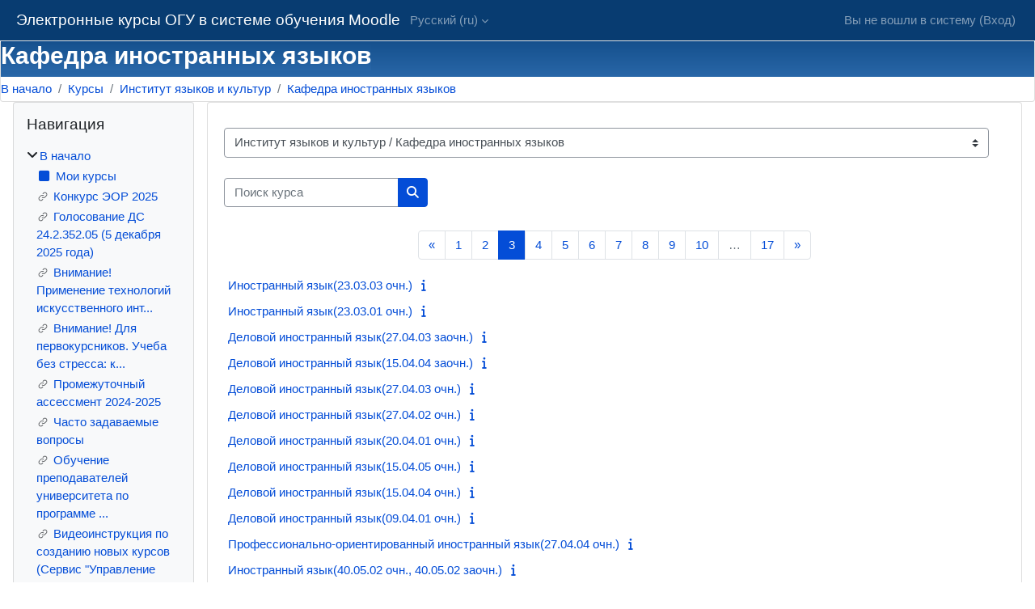

--- FILE ---
content_type: text/html; charset=utf-8
request_url: https://moodle.osu.ru/course/index.php?categoryid=29&browse=courses&perpage=50&page=2
body_size: 24591
content:
<!DOCTYPE html>

<html  dir="ltr" lang="ru" xml:lang="ru">
<head>
    <title>Все курсы | Электронные курсы ОГУ в системе обучения Moodle</title>
    <link rel="shortcut icon" href="https://moodle.osu.ru/theme/image.php/classic/theme/1740551445/favicon" />
    <meta http-equiv="Content-Type" content="text/html; charset=utf-8" />
<meta name="keywords" content="moodle, Все курсы | Электронные курсы ОГУ в системе обучения Moodle" />
<link rel="stylesheet" type="text/css" href="https://moodle.osu.ru/theme/yui_combo.php?rollup/3.18.1/yui-moodlesimple-min.css" /><script id="firstthemesheet" type="text/css">/** Required in order to fix style inclusion problems in IE with YUI **/</script><link rel="stylesheet" type="text/css" href="https://moodle.osu.ru/theme/styles.php/classic/1740551445_1724786134/all" />
<script>
//<![CDATA[
var M = {}; M.yui = {};
M.pageloadstarttime = new Date();
M.cfg = {"wwwroot":"https:\/\/moodle.osu.ru","homeurl":{},"sesskey":"rxnQiZ4Ria","sessiontimeout":"3600","sessiontimeoutwarning":1200,"themerev":"1740551445","slasharguments":1,"theme":"classic","iconsystemmodule":"core\/icon_system_fontawesome","jsrev":"1740550990","admin":"admin","svgicons":true,"usertimezone":"UTC+5","language":"ru","courseId":1,"courseContextId":2,"contextid":3621,"contextInstanceId":29,"langrev":1768606984,"templaterev":"1740550990","siteId":1};var yui1ConfigFn = function(me) {if(/-skin|reset|fonts|grids|base/.test(me.name)){me.type='css';me.path=me.path.replace(/\.js/,'.css');me.path=me.path.replace(/\/yui2-skin/,'/assets/skins/sam/yui2-skin')}};
var yui2ConfigFn = function(me) {var parts=me.name.replace(/^moodle-/,'').split('-'),component=parts.shift(),module=parts[0],min='-min';if(/-(skin|core)$/.test(me.name)){parts.pop();me.type='css';min=''}
if(module){var filename=parts.join('-');me.path=component+'/'+module+'/'+filename+min+'.'+me.type}else{me.path=component+'/'+component+'.'+me.type}};
YUI_config = {"debug":false,"base":"https:\/\/moodle.osu.ru\/lib\/yuilib\/3.18.1\/","comboBase":"https:\/\/moodle.osu.ru\/theme\/yui_combo.php?","combine":true,"filter":null,"insertBefore":"firstthemesheet","groups":{"yui2":{"base":"https:\/\/moodle.osu.ru\/lib\/yuilib\/2in3\/2.9.0\/build\/","comboBase":"https:\/\/moodle.osu.ru\/theme\/yui_combo.php?","combine":true,"ext":false,"root":"2in3\/2.9.0\/build\/","patterns":{"yui2-":{"group":"yui2","configFn":yui1ConfigFn}}},"moodle":{"name":"moodle","base":"https:\/\/moodle.osu.ru\/theme\/yui_combo.php?m\/1740550990\/","combine":true,"comboBase":"https:\/\/moodle.osu.ru\/theme\/yui_combo.php?","ext":false,"root":"m\/1740550990\/","patterns":{"moodle-":{"group":"moodle","configFn":yui2ConfigFn}},"filter":null,"modules":{"moodle-core-chooserdialogue":{"requires":["base","panel","moodle-core-notification"]},"moodle-core-dragdrop":{"requires":["base","node","io","dom","dd","event-key","event-focus","moodle-core-notification"]},"moodle-core-maintenancemodetimer":{"requires":["base","node"]},"moodle-core-lockscroll":{"requires":["plugin","base-build"]},"moodle-core-actionmenu":{"requires":["base","event","node-event-simulate"]},"moodle-core-event":{"requires":["event-custom"]},"moodle-core-handlebars":{"condition":{"trigger":"handlebars","when":"after"}},"moodle-core-notification":{"requires":["moodle-core-notification-dialogue","moodle-core-notification-alert","moodle-core-notification-confirm","moodle-core-notification-exception","moodle-core-notification-ajaxexception"]},"moodle-core-notification-dialogue":{"requires":["base","node","panel","escape","event-key","dd-plugin","moodle-core-widget-focusafterclose","moodle-core-lockscroll"]},"moodle-core-notification-alert":{"requires":["moodle-core-notification-dialogue"]},"moodle-core-notification-confirm":{"requires":["moodle-core-notification-dialogue"]},"moodle-core-notification-exception":{"requires":["moodle-core-notification-dialogue"]},"moodle-core-notification-ajaxexception":{"requires":["moodle-core-notification-dialogue"]},"moodle-core-blocks":{"requires":["base","node","io","dom","dd","dd-scroll","moodle-core-dragdrop","moodle-core-notification"]},"moodle-core_availability-form":{"requires":["base","node","event","event-delegate","panel","moodle-core-notification-dialogue","json"]},"moodle-backup-backupselectall":{"requires":["node","event","node-event-simulate","anim"]},"moodle-course-management":{"requires":["base","node","io-base","moodle-core-notification-exception","json-parse","dd-constrain","dd-proxy","dd-drop","dd-delegate","node-event-delegate"]},"moodle-course-dragdrop":{"requires":["base","node","io","dom","dd","dd-scroll","moodle-core-dragdrop","moodle-core-notification","moodle-course-coursebase","moodle-course-util"]},"moodle-course-util":{"requires":["node"],"use":["moodle-course-util-base"],"submodules":{"moodle-course-util-base":{},"moodle-course-util-section":{"requires":["node","moodle-course-util-base"]},"moodle-course-util-cm":{"requires":["node","moodle-course-util-base"]}}},"moodle-course-categoryexpander":{"requires":["node","event-key"]},"moodle-form-shortforms":{"requires":["node","base","selector-css3","moodle-core-event"]},"moodle-form-dateselector":{"requires":["base","node","overlay","calendar"]},"moodle-question-chooser":{"requires":["moodle-core-chooserdialogue"]},"moodle-question-searchform":{"requires":["base","node"]},"moodle-availability_completion-form":{"requires":["base","node","event","moodle-core_availability-form"]},"moodle-availability_date-form":{"requires":["base","node","event","io","moodle-core_availability-form"]},"moodle-availability_grade-form":{"requires":["base","node","event","moodle-core_availability-form"]},"moodle-availability_group-form":{"requires":["base","node","event","moodle-core_availability-form"]},"moodle-availability_grouping-form":{"requires":["base","node","event","moodle-core_availability-form"]},"moodle-availability_profile-form":{"requires":["base","node","event","moodle-core_availability-form"]},"moodle-qtype_ddimageortext-form":{"requires":["moodle-qtype_ddimageortext-dd","form_filepicker"]},"moodle-qtype_ddimageortext-dd":{"requires":["node","dd","dd-drop","dd-constrain"]},"moodle-qtype_ddmarker-form":{"requires":["moodle-qtype_ddmarker-dd","form_filepicker","graphics","escape"]},"moodle-qtype_ddmarker-dd":{"requires":["node","event-resize","dd","dd-drop","dd-constrain","graphics"]},"moodle-qtype_ddwtos-dd":{"requires":["node","dd","dd-drop","dd-constrain"]},"moodle-mod_assign-history":{"requires":["node","transition"]},"moodle-mod_customcert-rearrange":{"requires":["dd-delegate","dd-drag"]},"moodle-mod_forum-subscriptiontoggle":{"requires":["base-base","io-base"]},"moodle-mod_quiz-modform":{"requires":["base","node","event"]},"moodle-mod_quiz-questionchooser":{"requires":["moodle-core-chooserdialogue","moodle-mod_quiz-util","querystring-parse"]},"moodle-mod_quiz-autosave":{"requires":["base","node","event","event-valuechange","node-event-delegate","io-form","datatype-date-format"]},"moodle-mod_quiz-dragdrop":{"requires":["base","node","io","dom","dd","dd-scroll","moodle-core-dragdrop","moodle-core-notification","moodle-mod_quiz-quizbase","moodle-mod_quiz-util-base","moodle-mod_quiz-util-page","moodle-mod_quiz-util-slot","moodle-course-util"]},"moodle-mod_quiz-toolboxes":{"requires":["base","node","event","event-key","io","moodle-mod_quiz-quizbase","moodle-mod_quiz-util-slot","moodle-core-notification-ajaxexception"]},"moodle-mod_quiz-repaginate":{"requires":["base","event","node","io","moodle-core-notification-dialogue"]},"moodle-mod_quiz-util":{"requires":["node","moodle-core-actionmenu"],"use":["moodle-mod_quiz-util-base"],"submodules":{"moodle-mod_quiz-util-base":{},"moodle-mod_quiz-util-slot":{"requires":["node","moodle-mod_quiz-util-base"]},"moodle-mod_quiz-util-page":{"requires":["node","moodle-mod_quiz-util-base"]}}},"moodle-mod_quiz-quizbase":{"requires":["base","node"]},"moodle-message_airnotifier-toolboxes":{"requires":["base","node","io"]},"moodle-editor_atto-editor":{"requires":["node","transition","io","overlay","escape","event","event-simulate","event-custom","node-event-html5","node-event-simulate","yui-throttle","moodle-core-notification-dialogue","moodle-editor_atto-rangy","handlebars","timers","querystring-stringify"]},"moodle-editor_atto-plugin":{"requires":["node","base","escape","event","event-outside","handlebars","event-custom","timers","moodle-editor_atto-menu"]},"moodle-editor_atto-menu":{"requires":["moodle-core-notification-dialogue","node","event","event-custom"]},"moodle-editor_atto-rangy":{"requires":[]},"moodle-report_eventlist-eventfilter":{"requires":["base","event","node","node-event-delegate","datatable","autocomplete","autocomplete-filters"]},"moodle-report_loglive-fetchlogs":{"requires":["base","event","node","io","node-event-delegate"]},"moodle-gradereport_history-userselector":{"requires":["escape","event-delegate","event-key","handlebars","io-base","json-parse","moodle-core-notification-dialogue"]},"moodle-qbank_editquestion-chooser":{"requires":["moodle-core-chooserdialogue"]},"moodle-tool_lp-dragdrop-reorder":{"requires":["moodle-core-dragdrop"]},"moodle-assignfeedback_editpdf-editor":{"requires":["base","event","node","io","graphics","json","event-move","event-resize","transition","querystring-stringify-simple","moodle-core-notification-dialog","moodle-core-notification-alert","moodle-core-notification-warning","moodle-core-notification-exception","moodle-core-notification-ajaxexception"]},"moodle-atto_accessibilitychecker-button":{"requires":["color-base","moodle-editor_atto-plugin"]},"moodle-atto_accessibilityhelper-button":{"requires":["moodle-editor_atto-plugin"]},"moodle-atto_align-button":{"requires":["moodle-editor_atto-plugin"]},"moodle-atto_bold-button":{"requires":["moodle-editor_atto-plugin"]},"moodle-atto_charmap-button":{"requires":["moodle-editor_atto-plugin"]},"moodle-atto_clear-button":{"requires":["moodle-editor_atto-plugin"]},"moodle-atto_collapse-button":{"requires":["moodle-editor_atto-plugin"]},"moodle-atto_emojipicker-button":{"requires":["moodle-editor_atto-plugin"]},"moodle-atto_emoticon-button":{"requires":["moodle-editor_atto-plugin"]},"moodle-atto_equation-button":{"requires":["moodle-editor_atto-plugin","moodle-core-event","io","event-valuechange","tabview","array-extras"]},"moodle-atto_h5p-button":{"requires":["moodle-editor_atto-plugin"]},"moodle-atto_html-button":{"requires":["promise","moodle-editor_atto-plugin","moodle-atto_html-beautify","moodle-atto_html-codemirror","event-valuechange"]},"moodle-atto_html-codemirror":{"requires":["moodle-atto_html-codemirror-skin"]},"moodle-atto_html-beautify":{},"moodle-atto_image-button":{"requires":["moodle-editor_atto-plugin"]},"moodle-atto_indent-button":{"requires":["moodle-editor_atto-plugin"]},"moodle-atto_italic-button":{"requires":["moodle-editor_atto-plugin"]},"moodle-atto_link-button":{"requires":["moodle-editor_atto-plugin"]},"moodle-atto_managefiles-button":{"requires":["moodle-editor_atto-plugin"]},"moodle-atto_managefiles-usedfiles":{"requires":["node","escape"]},"moodle-atto_media-button":{"requires":["moodle-editor_atto-plugin","moodle-form-shortforms"]},"moodle-atto_noautolink-button":{"requires":["moodle-editor_atto-plugin"]},"moodle-atto_orderedlist-button":{"requires":["moodle-editor_atto-plugin"]},"moodle-atto_recordrtc-button":{"requires":["moodle-editor_atto-plugin","moodle-atto_recordrtc-recording"]},"moodle-atto_recordrtc-recording":{"requires":["moodle-atto_recordrtc-button"]},"moodle-atto_rtl-button":{"requires":["moodle-editor_atto-plugin"]},"moodle-atto_strike-button":{"requires":["moodle-editor_atto-plugin"]},"moodle-atto_subscript-button":{"requires":["moodle-editor_atto-plugin"]},"moodle-atto_superscript-button":{"requires":["moodle-editor_atto-plugin"]},"moodle-atto_table-button":{"requires":["moodle-editor_atto-plugin","moodle-editor_atto-menu","event","event-valuechange"]},"moodle-atto_title-button":{"requires":["moodle-editor_atto-plugin"]},"moodle-atto_underline-button":{"requires":["moodle-editor_atto-plugin"]},"moodle-atto_undo-button":{"requires":["moodle-editor_atto-plugin"]},"moodle-atto_unorderedlist-button":{"requires":["moodle-editor_atto-plugin"]},"moodle-atto_wordimport-button":{"requires":["moodle-editor_atto-plugin"]}}},"gallery":{"name":"gallery","base":"https:\/\/moodle.osu.ru\/lib\/yuilib\/gallery\/","combine":true,"comboBase":"https:\/\/moodle.osu.ru\/theme\/yui_combo.php?","ext":false,"root":"gallery\/1740550990\/","patterns":{"gallery-":{"group":"gallery"}}}},"modules":{"core_filepicker":{"name":"core_filepicker","fullpath":"https:\/\/moodle.osu.ru\/lib\/javascript.php\/1740550990\/repository\/filepicker.js","requires":["base","node","node-event-simulate","json","async-queue","io-base","io-upload-iframe","io-form","yui2-treeview","panel","cookie","datatable","datatable-sort","resize-plugin","dd-plugin","escape","moodle-core_filepicker","moodle-core-notification-dialogue"]},"core_comment":{"name":"core_comment","fullpath":"https:\/\/moodle.osu.ru\/lib\/javascript.php\/1740550990\/comment\/comment.js","requires":["base","io-base","node","json","yui2-animation","overlay","escape"]}},"logInclude":[],"logExclude":[],"logLevel":null};
M.yui.loader = {modules: {}};

//]]>
</script>

    <meta name="viewport" content="width=device-width, initial-scale=1.0">
</head>
<body  id="page-course-index-category" class="format-site limitedwidth  path-course path-course-index chrome dir-ltr lang-ru yui-skin-sam yui3-skin-sam moodle-osu-ru pagelayout-coursecategory course-1 context-3621 category-29 notloggedin theme ">

<div id="page-wrapper" class="d-print-block">

    <div>
    <a class="sr-only sr-only-focusable" href="#maincontent">Перейти к основному содержанию</a>
</div><script src="https://moodle.osu.ru/lib/javascript.php/1740550990/lib/polyfills/polyfill.js"></script>
<script src="https://moodle.osu.ru/theme/yui_combo.php?rollup/3.18.1/yui-moodlesimple-min.js"></script><script src="https://moodle.osu.ru/lib/javascript.php/1740550990/lib/javascript-static.js"></script>
<script>
//<![CDATA[
document.body.className += ' jsenabled';
//]]>
</script>


<!-- Yandex.Metrika counter -->
<script type="text/javascript" >
    (function (d, w, c) {
        (w[c] = w[c] || []).push(function() {
            try {
                w.yaCounter47330007 = new Ya.Metrika({
                    id:47330007,
                    clickmap:true,
                    trackLinks:true,
                    accurateTrackBounce:true,
                    webvisor:true
                });
            } catch(e) { }
        });

        var n = d.getElementsByTagName("script")[0],
            s = d.createElement("script"),
            f = function () { n.parentNode.insertBefore(s, n); };
        s.type = "text/javascript";
        s.async = true;
        s.src = "https://mc.yandex.ru/metrika/watch.js";

        if (w.opera == "[object Opera]") {
            d.addEventListener("DOMContentLoaded", f, false);
        } else { f(); }
    })(document, window, "yandex_metrika_callbacks");
</script>
<noscript><div><img src="https://mc.yandex.ru/watch/47330007" style="position:absolute; left:-9999px;" alt="" /></div></noscript>
<!-- /Yandex.Metrika counter -->

    <nav class="fixed-top navbar navbar-bootswatch navbar-expand moodle-has-zindex">
        <div class="container-fluid">
            <a href="https://moodle.osu.ru/" class="navbar-brand d-flex align-items-center m-1 p-0 aabtn">
                    <span class="sitename">Электронные курсы ОГУ в системе обучения Moodle</span>
            </a>
    
            <ul class="navbar-nav d-none d-md-flex">
                <!-- custom_menu -->
                <li class="dropdown nav-item">
    <a class="dropdown-toggle nav-link" id="drop-down-696b9be01d734696b9be006fc453" data-toggle="dropdown" aria-haspopup="true" aria-expanded="false" href="#" title="Язык" aria-controls="drop-down-menu-696b9be01d734696b9be006fc453">
        Русский ‎(ru)‎
    </a>
    <div class="dropdown-menu" role="menu" id="drop-down-menu-696b9be01d734696b9be006fc453" aria-labelledby="drop-down-696b9be01d734696b9be006fc453">
                <a class="dropdown-item" role="menuitem" href="https://moodle.osu.ru/course/index.php?categoryid=29&amp;lang=ru"  >Русский ‎(ru)‎</a>
                <a class="dropdown-item" role="menuitem" href="https://moodle.osu.ru/course/index.php?categoryid=29&amp;lang=en"  lang="en" >English ‎(en)‎</a>
    </div>
</li>
                <!-- page_heading_menu -->
                
            </ul>
            <div id="usernavigation" class="navbar-nav my-1 ml-auto">
                <div class="divider border-left h-50 align-self-center mx-1"></div>
                
                
                <div class="d-flex align-items-stretch usermenu-container" data-region="usermenu">
                    <div class="usermenu"><span class="login nav-link">Вы не вошли в систему (<a href="https://moodle.osu.ru/login/index.php">Вход</a>)</span></div>
                </div>
            </div>
        </div>
    </nav>

    <div id="page" class="container-fluid d-print-block">
        <header id="page-header" class="row">
    <div class="col-12 pt-3 pb-3">
        <div class="card ">
            <div class="card-body ">
                <div class="d-flex align-items-center">
                    <div class="mr-auto">
                    <div class="page-context-header d-flex align-items-center mb-2">
    <div class="page-header-headings">
        <h1 class="h2 mb-0">Кафедра иностранных языков </h1>
    </div>
</div>
                    </div>
                    <div class="header-actions-container flex-shrink-0" data-region="header-actions-container">
                    </div>
                </div>
                <div class="d-flex flex-wrap">
                    <div id="page-navbar">
                        <nav aria-label="Панель навигации">
    <ol class="breadcrumb">
                <li class="breadcrumb-item">
                    <a href="https://moodle.osu.ru/"
                        
                        
                        
                    >
                        В начало
                    </a>
                </li>
        
                <li class="breadcrumb-item">
                    <a href="https://moodle.osu.ru/course/index.php"
                        
                        
                        
                    >
                        Курсы
                    </a>
                </li>
        
                <li class="breadcrumb-item">
                    <a href="https://moodle.osu.ru/course/index.php?categoryid=17"
                        
                        
                        
                    >
                        Институт языков и культур
                    </a>
                </li>
        
                <li class="breadcrumb-item">
                    <a href="https://moodle.osu.ru/course/index.php?categoryid=29"
                        aria-current="page"
                        
                        
                    >
                        Кафедра иностранных языков 
                    </a>
                </li>
        </ol>
</nav>
                    </div>
                    <div class="ml-auto d-flex">
                        
                    </div>
                    <div id="course-header">
                        
                    </div>
                </div>
            </div>
        </div>
    </div>
</header>

        <div id="page-content" class="row  blocks-pre   d-print-block">
            <div id="region-main-box" class="region-main">
                <section id="region-main" class="region-main-content" aria-label="Содержимое">
                    <span class="notifications" id="user-notifications"></span>
                    <div role="main"><span id="maincontent"></span><span></span><div class="container-fluid tertiary-navigation" id="action_bar">
    <div class="row">
            <div class="navitem">
                <div class="urlselect text-truncate w-100">
                    <form method="post" action="https://moodle.osu.ru/course/jumpto.php" class="d-flex flex-wrap align-items-center" id="url_select_f696b9be006fc41">
                        <input type="hidden" name="sesskey" value="rxnQiZ4Ria">
                            <label for="url_select696b9be006fc42" class="sr-only">
                                Категории курсов
                            </label>
                        <select  id="url_select696b9be006fc42" class="custom-select urlselect text-truncate w-100" name="jump"
                                 >
                                    <option value="/course/index.php?categoryid=185" >Учебные курсы</option>
                                    <option value="/course/index.php?categoryid=190" >Учебные курсы / Кафедра математических методов и моделей в экономике (практики)</option>
                                    <option value="/course/index.php?categoryid=191" >Учебные курсы / Кафедра общей психологии и психологии личности (практики)</option>
                                    <option value="/course/index.php?categoryid=192" >Учебные курсы / Кафедра административного и финансового права</option>
                                    <option value="/course/index.php?categoryid=193" >Учебные курсы / Кафедра автоматизированного электропривода, электромеханики и электротехники</option>
                                    <option value="/course/index.php?categoryid=194" >Учебные курсы / Кафедра истории (практики)</option>
                                    <option value="/course/index.php?categoryid=195" >Учебные курсы / Кафедра управления персоналом, сервиса и туризма (практики)</option>
                                    <option value="/course/index.php?categoryid=196" >Учебные курсы / Кафедра геологии, геодезии и кадастра</option>
                                    <option value="/course/index.php?categoryid=233" >Учебные курсы / Завершенные курсы</option>
                                    <option value="/course/index.php?categoryid=232" >Учебные курсы / Завершенные курсы / ИЭЭС/ Кафедра автоматизированного электропривода, электромеханики и электротехники</option>
                                    <option value="/course/index.php?categoryid=234" >Учебные курсы / Завершенные курсы / ФПБИ/ Кафедра биотехнологии животного сырья и аквакультуры</option>
                                    <option value="/course/index.php?categoryid=235" >Учебные курсы / Завершенные курсы / ИНоЗем /Кафедра геологии, геодезии и кадастра</option>
                                    <option value="/course/index.php?categoryid=244" >Учебные курсы / Завершенные курсы / ИЯК/ Кафедра русской филологии и методики преподавания русского языка</option>
                                    <option value="/course/index.php?categoryid=125" >Гражданское население в противодействии распространению идеологии терроризма</option>
                                    <option value="/course/index.php?categoryid=20" >Архитектурно-строительный факультет</option>
                                    <option value="/course/index.php?categoryid=60" >Архитектурно-строительный факультет / Кафедра автомобильных дорог и строительных материалов</option>
                                    <option value="/course/index.php?categoryid=103" >Архитектурно-строительный факультет / Кафедра архитектуры</option>
                                    <option value="/course/index.php?categoryid=57" >Архитектурно-строительный факультет / Кафедра начертательной геометрии, инженерной и компьютерной графики</option>
                                    <option value="/course/index.php?categoryid=55" >Архитектурно-строительный факультет / Кафедра строительных конструкций</option>
                                    <option value="/course/index.php?categoryid=174" >Архитектурно-строительный факультет / Кафедра теплогазоснабжения, вентиляции и гидромеханики</option>
                                    <option value="/course/index.php?categoryid=21" >Архитектурно-строительный факультет / Кафедра технологии строительного производства</option>
                                    <option value="/course/index.php?categoryid=27" >Аэрокосмический институт</option>
                                    <option value="/course/index.php?categoryid=161" >Аэрокосмический институт / Кафедра летательных аппаратов</option>
                                    <option value="/course/index.php?categoryid=200" >Аэрокосмический институт / Кафедра материаловедения и технологии материалов</option>
                                    <option value="/course/index.php?categoryid=28" >Аэрокосмический институт / Кафедра механики материалов, конструкций и машин</option>
                                    <option value="/course/index.php?categoryid=181" >Аэрокосмический институт / Кафедра систем автоматизации производства</option>
                                    <option value="/course/index.php?categoryid=148" >Аэрокосмический институт / Кафедра технологии машиностроения, металлообрабатывающих станков и комплексов</option>
                                    <option value="/course/index.php?categoryid=56" >Аэрокосмический институт / Кафедра управления и информатики в технических системах</option>
                                    <option value="/course/index.php?categoryid=82" >Институт математики и информационных технологий</option>
                                    <option value="/course/index.php?categoryid=84" >Институт математики и информационных технологий / Кафедра вычислительной техники и защиты информации</option>
                                    <option value="/course/index.php?categoryid=256" >Институт математики и информационных технологий / Кафедра вычислительной техники и защиты информации / 1</option>
                                    <option value="/course/index.php?categoryid=85" >Институт математики и информационных технологий / Кафедра математики и цифровых технологий</option>
                                    <option value="/course/index.php?categoryid=87" >Институт математики и информационных технологий / Кафедра компьютерной безопасности и математического обеспечения информационных систем</option>
                                    <option value="/course/index.php?categoryid=136" >Институт математики и информационных технологий / Кафедра математических методов и моделей в экономике</option>
                                    <option value="/course/index.php?categoryid=94" >Институт математики и информационных технологий / Кафедра прикладной информатики в экономике и управлении</option>
                                    <option value="/course/index.php?categoryid=88" >Институт математики и информационных технологий / Кафедра прикладной математики</option>
                                    <option value="/course/index.php?categoryid=89" >Институт математики и информационных технологий / Кафедра программного обеспечения вычислительной техники и автоматизированных систем</option>
                                    <option value="/course/index.php?categoryid=140" >Институт математики и информационных технологий / Кафедра статистики и эконометрики</option>
                                    <option value="/course/index.php?categoryid=86" >Институт математики и информационных технологий / Кафедра информатики</option>
                                    <option value="/course/index.php?categoryid=96" >Институт менеджмента, экономики и предпринимательства</option>
                                    <option value="/course/index.php?categoryid=159" >Институт менеджмента, экономики и предпринимательства / Кафедра банковского дела и страхования</option>
                                    <option value="/course/index.php?categoryid=24" >Институт менеджмента, экономики и предпринимательства / Кафедра бухгалтерского учета, анализа и аудита</option>
                                    <option value="/course/index.php?categoryid=97" >Институт менеджмента, экономики и предпринимательства / Кафедра государственного и муниципального управления</option>
                                    <option value="/course/index.php?categoryid=105" >Институт менеджмента, экономики и предпринимательства / Кафедра маркетинга и торгового дела</option>
                                    <option value="/course/index.php?categoryid=135" >Институт менеджмента, экономики и предпринимательства / Кафедра менеджмента</option>
                                    <option value="/course/index.php?categoryid=146" >Институт менеджмента, экономики и предпринимательства / Кафедра рекламы, связей с общественностью и прикладной политологии</option>
                                    <option value="/course/index.php?categoryid=137" >Институт менеджмента, экономики и предпринимательства / Кафедра таможенного дела</option>
                                    <option value="/course/index.php?categoryid=139" >Институт менеджмента, экономики и предпринимательства / Кафедра управления персоналом, сервиса и туризма</option>
                                    <option value="/course/index.php?categoryid=147" >Институт менеджмента, экономики и предпринимательства / Кафедра финансов</option>
                                    <option value="/course/index.php?categoryid=26" >Институт менеджмента, экономики и предпринимательства / Кафедра экономической теории, региональной и отраслевой экономики</option>
                                    <option value="/course/index.php?categoryid=37" >Институт менеджмента, экономики и предпринимательства / Кафедра экономической теории, региональной и отраслевой экономики / Кафедра экономического управления организацией</option>
                                    <option value="/course/index.php?categoryid=32" >Институт наук о Земле</option>
                                    <option value="/course/index.php?categoryid=183" >Институт наук о Земле / Кафедра безопасности жизнедеятельности</option>
                                    <option value="/course/index.php?categoryid=79" >Институт наук о Земле / Кафедра географии и регионоведения</option>
                                    <option value="/course/index.php?categoryid=33" >Институт наук о Земле / Кафедра геологии, геодезии и кадастра</option>
                                    <option value="/course/index.php?categoryid=180" >Институт наук о Земле / Кафедра экологии и природопользования</option>
                                    <option value="/course/index.php?categoryid=34" >Институт общественных наук</option>
                                    <option value="/course/index.php?categoryid=178" >Институт общественных наук / Кафедра истории</option>
                                    <option value="/course/index.php?categoryid=48" >Институт общественных наук / Кафедра общей и профессиональной педагогики</option>
                                    <option value="/course/index.php?categoryid=128" >Институт общественных наук / Кафедра общей психологии и психологии личности</option>
                                    <option value="/course/index.php?categoryid=198" >Институт общественных наук / Кафедра общей психологии и психологии личности / Кафедра социальной психологии</option>
                                    <option value="/course/index.php?categoryid=35" >Институт общественных наук / Кафедра философии, культурологии и социологии</option>
                                    <option value="/course/index.php?categoryid=49" >Институт энергетики, электроники и связи</option>
                                    <option value="/course/index.php?categoryid=61" >Институт энергетики, электроники и связи / Кафедра автоматизированного электропривода, электромеханики и электротехники</option>
                                    <option value="/course/index.php?categoryid=50" >Институт энергетики, электроники и связи / Кафедра промышленной электроники и информационно-измерительной техники</option>
                                    <option value="/course/index.php?categoryid=51" >Институт энергетики, электроники и связи / Кафедра электро- и теплоэнергетики</option>
                                    <option value="/course/index.php?categoryid=17" >Институт языков и культур</option>
                                    <option value="/course/index.php?categoryid=18" >Институт языков и культур / Кафедра английского и китайского языков</option>
                                    <option value="/course/index.php?categoryid=78" >Институт языков и культур / Кафедра дизайна</option>
                                    <option value="/course/index.php?categoryid=64" >Институт языков и культур / Кафедра журналистики</option>
                                    <option value="/course/index.php?categoryid=29" selected>Институт языков и культур / Кафедра иностранных языков </option>
                                    <option value="/course/index.php?categoryid=63" >Институт языков и культур / Кафедра немецкой филологии и методики преподавания немецкого языка</option>
                                    <option value="/course/index.php?categoryid=19" >Институт языков и культур / Кафедра евразийских языков и международных отношений</option>
                                    <option value="/course/index.php?categoryid=81" >Институт языков и культур / Кафедра русского языка и литературы</option>
                                    <option value="/course/index.php?categoryid=142" >Институт языков и культур / Кафедра прикладной лингвистики и перевода</option>
                                    <option value="/course/index.php?categoryid=211" >Институт языков и культур / Дополнительное профессиональное образование/ Профессиональная переподготовка</option>
                                    <option value="/course/index.php?categoryid=241" >Институт языков и культур / Лингвокриминалистика (профессиональная переподготовка)</option>
                                    <option value="/course/index.php?categoryid=91" >Транспортный факультет</option>
                                    <option value="/course/index.php?categoryid=203" >Транспортный факультет / Кафедра автомобильного транспорта</option>
                                    <option value="/course/index.php?categoryid=160" >Транспортный факультет / Кафедра метрологии, стандартизации и сертификации</option>
                                    <option value="/course/index.php?categoryid=92" >Транспортный факультет / Кафедра технической эксплуатации и ремонта автомобилей</option>
                                    <option value="/course/index.php?categoryid=100" >Факультет прикладной биотехнологии и инженерии</option>
                                    <option value="/course/index.php?categoryid=126" >Факультет прикладной биотехнологии и инженерии / Кафедра биотехнологии животного сырья и аквакультуры</option>
                                    <option value="/course/index.php?categoryid=202" >Факультет прикладной биотехнологии и инженерии / Кафедра машин и аппаратов химических и пищевых производств</option>
                                    <option value="/course/index.php?categoryid=143" >Факультет прикладной биотехнологии и инженерии / Кафедра пищевой биотехнологии</option>
                                    <option value="/course/index.php?categoryid=101" >Факультет прикладной биотехнологии и инженерии / Кафедра технологии пищевых производств</option>
                                    <option value="/course/index.php?categoryid=127" >Факультет прикладной биотехнологии и инженерии / Кафедра физического воспитания</option>
                                    <option value="/course/index.php?categoryid=39" >Физический факультет</option>
                                    <option value="/course/index.php?categoryid=199" >Физический факультет / Кафедра биофизики и физики конденсированного состояния</option>
                                    <option value="/course/index.php?categoryid=176" >Физический факультет / Кафедра медико-биологической техники</option>
                                    <option value="/course/index.php?categoryid=201" >Физический факультет / Кафедра радиофизики и электроники</option>
                                    <option value="/course/index.php?categoryid=40" >Физический факультет / Кафедра физики и методики преподавания физики</option>
                                    <option value="/course/index.php?categoryid=58" >Химико-биологический факультет</option>
                                    <option value="/course/index.php?categoryid=145" >Химико-биологический факультет / Кафедра биологии и почвоведения</option>
                                    <option value="/course/index.php?categoryid=59" >Химико-биологический факультет / Кафедра биохимии и микробиологии</option>
                                    <option value="/course/index.php?categoryid=156" >Химико-биологический факультет / Кафедра химии</option>
                                    <option value="/course/index.php?categoryid=98" >Юридический факультет</option>
                                    <option value="/course/index.php?categoryid=150" >Юридический факультет / Кафедра административного и финансового права</option>
                                    <option value="/course/index.php?categoryid=99" >Юридический факультет / Кафедра гражданского права и процесса</option>
                                    <option value="/course/index.php?categoryid=131" >Юридический факультет / Кафедра конкурентного права и развития конкуренции</option>
                                    <option value="/course/index.php?categoryid=197" >Юридический факультет / Кафедра организации судебной и прокурорско-следственной деятельности</option>
                                    <option value="/course/index.php?categoryid=130" >Юридический факультет / Кафедра теории государства и права и конституционного права</option>
                                    <option value="/course/index.php?categoryid=157" >Юридический факультет / Кафедра уголовного права</option>
                                    <option value="/course/index.php?categoryid=149" >Юридический факультет / Кафедра уголовного процесса и криминалистики</option>
                                    <option value="/course/index.php?categoryid=248" >Факультет подготовки иностранных граждан</option>
                                    <option value="/course/index.php?categoryid=249" >Факультет подготовки иностранных граждан / Кафедра русского языка и общеобразовательных дисциплин</option>
                                    <option value="/course/index.php?categoryid=38" >Институт непрерывного профессионального образования</option>
                                    <option value="/course/index.php?categoryid=237" >Институт непрерывного профессионального образования / Противодействие идеологии терроризма и профилактика экстремизма</option>
                                    <option value="/course/index.php?categoryid=239" >Институт непрерывного профессионального образования / Психологическое сопровождение образования (профессиональная переподготовка)</option>
                                    <option value="/course/index.php?categoryid=252" >Институт непрерывного профессионального образования / Курсы в области охраны труда</option>
                                    <option value="/course/index.php?categoryid=10" >Институт развития образования</option>
                                    <option value="/course/index.php?categoryid=30" >Институт развития образования / Курсы слушателей ФПК</option>
                                    <option value="/course/index.php?categoryid=242" >Военный учебный центр при ОГУ</option>
                                    <option value="/course/index.php?categoryid=253" >Военный учебный центр при ОГУ / Курсы Стрела</option>
                                    <option value="/course/index.php?categoryid=189" >Филиалы</option>
                                    <option value="/course/index.php?categoryid=106" >Филиалы / Орский гуманитарно-технологический институт (филиал) ОГУ</option>
                                    <option value="/course/index.php?categoryid=111" >Филиалы / Орский гуманитарно-технологический институт (филиал) ОГУ / Психолого-педагогический факультет</option>
                                    <option value="/course/index.php?categoryid=112" >Филиалы / Орский гуманитарно-технологический институт (филиал) ОГУ / Психолого-педагогический факультет / Кафедра дошкольного и начального образования</option>
                                    <option value="/course/index.php?categoryid=113" >Филиалы / Орский гуманитарно-технологический институт (филиал) ОГУ / Психолого-педагогический факультет / Кафедра психологии и педагогики</option>
                                    <option value="/course/index.php?categoryid=114" >Филиалы / Орский гуманитарно-технологический институт (филиал) ОГУ / Психолого-педагогический факультет / Кафедра физического воспитания</option>
                                    <option value="/course/index.php?categoryid=107" >Филиалы / Орский гуманитарно-технологический институт (филиал) ОГУ / Факультет инженерии, экономики и права</option>
                                    <option value="/course/index.php?categoryid=108" >Филиалы / Орский гуманитарно-технологический институт (филиал) ОГУ / Факультет инженерии, экономики и права / Кафедра машиностроения, материаловедения и автомобильного транспорта</option>
                                    <option value="/course/index.php?categoryid=109" >Филиалы / Орский гуманитарно-технологический институт (филиал) ОГУ / Факультет инженерии, экономики и права / Кафедра программного обеспечения</option>
                                    <option value="/course/index.php?categoryid=110" >Филиалы / Орский гуманитарно-технологический институт (филиал) ОГУ / Факультет инженерии, экономики и права / Кафедра электроэнергетики и теплоэнергетики</option>
                                    <option value="/course/index.php?categoryid=122" >Филиалы / Орский гуманитарно-технологический институт (филиал) ОГУ / Факультет инженерии, экономики и права / Кафедра менеджмента</option>
                                    <option value="/course/index.php?categoryid=123" >Филиалы / Орский гуманитарно-технологический институт (филиал) ОГУ / Факультет инженерии, экономики и права / Кафедра экономики</option>
                                    <option value="/course/index.php?categoryid=115" >Филиалы / Орский гуманитарно-технологический институт (филиал) ОГУ / Факультет педагогического образования</option>
                                    <option value="/course/index.php?categoryid=116" >Филиалы / Орский гуманитарно-технологический институт (филиал) ОГУ / Факультет педагогического образования / Кафедра математики, информатики и физики</option>
                                    <option value="/course/index.php?categoryid=117" >Филиалы / Орский гуманитарно-технологический институт (филиал) ОГУ / Факультет педагогического образования / Кафедра безопасности жизнедеятельности и физической культуры</option>
                                    <option value="/course/index.php?categoryid=118" >Филиалы / Орский гуманитарно-технологический институт (филиал) ОГУ / Факультет педагогического образования / Кафедра русского языка и литературы</option>
                                    <option value="/course/index.php?categoryid=119" >Филиалы / Орский гуманитарно-технологический институт (филиал) ОГУ / Факультет педагогического образования / Кафедра иностранных языков</option>
                                    <option value="/course/index.php?categoryid=120" >Филиалы / Орский гуманитарно-технологический институт (филиал) ОГУ / Факультет педагогического образования / Кафедра истории, философии и социально-гуманитарных наук</option>
                                    <option value="/course/index.php?categoryid=124" >Филиалы / Орский гуманитарно-технологический институт (филиал) ОГУ / Факультет среднего профессионального образования</option>
                                    <option value="/course/index.php?categoryid=65" >Филиалы / Кумертауский филиал ОГУ</option>
                                    <option value="/course/index.php?categoryid=66" >Филиалы / Кумертауский филиал ОГУ / Строительный факультет</option>
                                    <option value="/course/index.php?categoryid=67" >Филиалы / Кумертауский филиал ОГУ / Строительный факультет / Кафедра общеобразовательных дисциплин</option>
                                    <option value="/course/index.php?categoryid=68" >Филиалы / Кумертауский филиал ОГУ / Строительный факультет / Кафедра городского строительства и хозяйства</option>
                                    <option value="/course/index.php?categoryid=69" >Филиалы / Кумертауский филиал ОГУ / Транспортно-энергетический факультет</option>
                                    <option value="/course/index.php?categoryid=70" >Филиалы / Кумертауский филиал ОГУ / Транспортно-энергетический факультет / Кафедра автомобилей и автомобильного хозяйства</option>
                                    <option value="/course/index.php?categoryid=71" >Филиалы / Кумертауский филиал ОГУ / Транспортно-энергетический факультет / Кафедра электроснабжения</option>
                                    <option value="/course/index.php?categoryid=72" >Филиалы / Кумертауский филиал ОГУ / Транспортно-энергетический факультет / Кафедра экономики</option>
                                    <option value="/course/index.php?categoryid=225" >Филиалы / Кумертауский филиал ОГУ / Факультет дополнительного профессионального образования</option>
                                    <option value="/course/index.php?categoryid=73" >Филиалы / Бузулукский гуманитарно-технологический институт (филиал) ОГУ</option>
                                    <option value="/course/index.php?categoryid=74" >Филиалы / Бузулукский гуманитарно-технологический институт (филиал) ОГУ / Строительно-технологический факультет</option>
                                    <option value="/course/index.php?categoryid=75" >Филиалы / Бузулукский гуманитарно-технологический институт (филиал) ОГУ / Строительно-технологический факультет / Кафедра промышленного и гражданского строительства</option>
                                    <option value="/course/index.php?categoryid=154" >Филиалы / Бузулукский гуманитарно-технологический институт (филиал) ОГУ / Строительно-технологический факультет / Кафедра биоэкологии и техносферной безопасности</option>
                                    <option value="/course/index.php?categoryid=155" >Филиалы / Бузулукский гуманитарно-технологический институт (филиал) ОГУ / Строительно-технологический факультет / Кафедра педагогического образования</option>
                                    <option value="/course/index.php?categoryid=164" >Филиалы / Бузулукский гуманитарно-технологический институт (филиал) ОГУ / Строительно-технологический факультет / Кафедра общей инженерии</option>
                                    <option value="/course/index.php?categoryid=166" >Филиалы / Бузулукский гуманитарно-технологический институт (филиал) ОГУ / Строительно-технологический факультет / Кафедра технической эксплуатации и ремонта автомобилей</option>
                                    <option value="/course/index.php?categoryid=76" >Филиалы / Бузулукский гуманитарно-технологический институт (филиал) ОГУ / Факультет промышленности и транспорта</option>
                                    <option value="/course/index.php?categoryid=77" >Филиалы / Бузулукский гуманитарно-технологический институт (филиал) ОГУ / Факультет промышленности и транспорта / Кафедра истории и теории государства и права</option>
                                    <option value="/course/index.php?categoryid=132" >Филиалы / Бузулукский гуманитарно-технологический институт (филиал) ОГУ / Факультет промышленности и транспорта / Кафедра физики, информатики и математики</option>
                                    <option value="/course/index.php?categoryid=151" >Филиалы / Бузулукский гуманитарно-технологический институт (филиал) ОГУ / Факультет промышленности и транспорта / Кафедра общей инженерии</option>
                                    <option value="/course/index.php?categoryid=152" >Филиалы / Бузулукский гуманитарно-технологический институт (филиал) ОГУ / Факультет экономики и права</option>
                                    <option value="/course/index.php?categoryid=153" >Филиалы / Бузулукский гуманитарно-технологический институт (филиал) ОГУ / Факультет экономики и права / Кафедра физики, информатики и математики</option>
                                    <option value="/course/index.php?categoryid=162" >Филиалы / Бузулукский гуманитарно-технологический институт (филиал) ОГУ / Факультет экономики и права / Кафедра юриспруденции</option>
                                    <option value="/course/index.php?categoryid=168" >Филиалы / Бузулукский гуманитарно-технологический институт (филиал) ОГУ / Факультет экономики и права / Кафедра педагогического образования</option>
                                    <option value="/course/index.php?categoryid=170" >Филиалы / Бузулукский гуманитарно-технологический институт (филиал) ОГУ / Факультет экономики и права / Кафедра социальных и экономических дисциплин</option>
                                    <option value="/course/index.php?categoryid=172" >Филиалы / Бузулукский гуманитарно-технологический институт (филиал) ОГУ / Факультет экономики и права / Кафедра финансов и кредита</option>
                                    <option value="/course/index.php?categoryid=207" >Филиалы / Бузулукский гуманитарно-технологический институт (филиал) ОГУ / Профессиональная переподготовка БГТИ</option>
                                    <option value="/course/index.php?categoryid=45" >Филиалы / Университетский колледж ОГУ </option>
                                    <option value="/course/index.php?categoryid=11" > Курсы довузовского образования</option>
                                    <option value="/course/index.php?categoryid=209" >Массовые открытые онлайн-курсы</option>
                                    <option value="/course/index.php?categoryid=212" >Массовые открытые онлайн-курсы / Поток 1</option>
                                    <option value="/course/index.php?categoryid=213" >Массовые открытые онлайн-курсы / Поток 2</option>
                                    <option value="/course/index.php?categoryid=224" >Массовые открытые онлайн-курсы / Поток 3</option>
                                    <option value="/course/index.php?categoryid=240" >Массовые открытые онлайн-курсы / Поток 4</option>
                                    <option value="/course/index.php?categoryid=223" >Массовые открытые онлайн-курсы / Инициативные курсы</option>
                                    <option value="/course/index.php?categoryid=243" >Массовые открытые онлайн-курсы / 5 поток</option>
                                    <option value="/course/index.php?categoryid=245" >Массовые открытые онлайн-курсы / Размещены на Федеральном портале "Мое образование"</option>
                                    <option value="/course/index.php?categoryid=246" >Массовые открытые онлайн-курсы / Размещены на MOOPED</option>
                                    <option value="/course/index.php?categoryid=247" >Массовые открытые онлайн-курсы / Зарегистрированы в УФЭР</option>
                                    <option value="/course/index.php?categoryid=250" >Массовые открытые онлайн-курсы / Поток 6</option>
                                    <option value="/course/index.php?categoryid=254" >Массовые открытые онлайн-курсы / Поток 7</option>
                                    <option value="/course/index.php?categoryid=31" >Другие подразделения ОГУ</option>
                                    <option value="/course/index.php?categoryid=188" >Другие подразделения ОГУ / Отдел цифровых образовательных платформ</option>
                                    <option value="/course/index.php?categoryid=8" >Другие подразделения ОГУ / Отдел цифровых образовательных платформ / Демонстрационный курс</option>
                                    <option value="/course/index.php?categoryid=138" >Другие подразделения ОГУ / Отдел цифровых образовательных платформ / Конкурс ЭОР </option>
                                    <option value="/course/index.php?categoryid=90" >Другие подразделения ОГУ / Отдел по продвижению образовательных услуг и работе с выпускниками</option>
                                    <option value="/course/index.php?categoryid=54" >Другие подразделения ОГУ / Отдел сопровождения дистанционных образовательных технологий</option>
                                    <option value="/course/index.php?categoryid=186" >Другие подразделения ОГУ / НИЦ Новые транспортные технологии</option>
                                    <option value="/course/index.php?categoryid=205" >Другие подразделения ОГУ / Отдел по социальной и воспитательной работе</option>
                                    <option value="/course/index.php?categoryid=216" >Другие подразделения ОГУ / Отдел развития международного сотрудничества и образования</option>
                                    <option value="/course/index.php?categoryid=219" >Другие подразделения ОГУ / УС</option>
                                    <option value="/course/index.php?categoryid=221" >Другие подразделения ОГУ / ЦИТ</option>
                                    <option value="/course/index.php?categoryid=236" >Другие подразделения ОГУ / Центр занятости и карьеры</option>
                                    <option value="/course/index.php?categoryid=251" >Другие подразделения ОГУ / Отдел ИБ</option>
                                    <option value="/course/index.php?categoryid=255" >Другие подразделения ОГУ / Служба социальной и психологической поддержки ОГУ</option>
                                    <option value="/course/index.php?categoryid=95" >АНКЕТИРОВАНИЕ</option>
                                    <option value="/course/index.php?categoryid=93" >ОЛИМПИАДЫ</option>
                                    <option value="/course/index.php?categoryid=80" >Внешние курсы</option>
                                    <option value="/course/index.php?categoryid=204" >Дополнительные профессиональные программы повышения квалификации «Кадры для цифровой экономики»</option>
                                    <option value="/course/index.php?categoryid=210" >Курсы по получению дополнительной квалификации в рамках федеральной программы «Приоритет-2030»</option>
                                    <option value="/course/index.php?categoryid=215" >Курсы по получению дополнительной квалификации в рамках федеральной программы «Приоритет-2030» / Разработчик веб-приложений</option>
                                    <option value="/course/index.php?categoryid=217" >Курсы по получению дополнительной квалификации в рамках федеральной программы «Приоритет-2030» / Аналитик данных</option>
                                    <option value="/course/index.php?categoryid=218" >Курсы по получению дополнительной квалификации в рамках федеральной программы «Приоритет-2030» / Администратор информационных систем</option>
                                    <option value="/course/index.php?categoryid=220" >Курсы по получению дополнительной квалификации в рамках федеральной программы «Приоритет-2030» / Защита программ и данных</option>
                                    <option value="/course/index.php?categoryid=226" >Курсы по получению дополнительной квалификации в рамках федеральной программы «Приоритет-2030» / Цифровая кафедра</option>
                                    <option value="/course/index.php?categoryid=227" >Курсы по получению дополнительной квалификации в рамках федеральной программы «Приоритет-2030» / Цифровая кафедра / Аналитик данных</option>
                                    <option value="/course/index.php?categoryid=228" >Курсы по получению дополнительной квалификации в рамках федеральной программы «Приоритет-2030» / Цифровая кафедра / Искусственный интеллект и машинное обучение</option>
                                    <option value="/course/index.php?categoryid=229" >Курсы по получению дополнительной квалификации в рамках федеральной программы «Приоритет-2030» / Цифровая кафедра / Программно-информационные системы автоматизации бизнес-процессов</option>
                                    <option value="/course/index.php?categoryid=230" >Курсы по получению дополнительной квалификации в рамках федеральной программы «Приоритет-2030» / Цифровая кафедра / Цифровые технологии в анализе бизнес-систем</option>
                                    <option value="/course/index.php?categoryid=231" >Курсы по получению дополнительной квалификации в рамках федеральной программы «Приоритет-2030» / Цифровая кафедра / Проектирование и разработка информационных систем автоматизации производства</option>
                                    <option value="/course/index.php?categoryid=214" >Президентская программа подготовки управленческих кадров для организаций народного хозяйства Российской Федерации</option>
                                    <option value="/course/index.php?categoryid=238" >Учебно-методический центр по подготовке профессиональных бухгалтеров и аудиторов</option>
                        </select>
                            <noscript>
                                <input type="submit" class="btn btn-secondary ml-1" value="Применить">
                            </noscript>
                    </form>
                </div>
            </div>
            <div class="navitem">
                <div class="simplesearchform ">
                    <form autocomplete="off" action="https://moodle.osu.ru/course/search.php" method="get" accept-charset="utf-8" class="mform d-flex flex-wrap align-items-center simplesearchform">
                    <div class="input-group">
                        <label for="searchinput-696b9be0078cc696b9be006fc43">
                            <span class="sr-only">Поиск курса</span>
                        </label>
                        <input type="text"
                           id="searchinput-696b9be0078cc696b9be006fc43"
                           class="form-control"
                           placeholder="Поиск курса"
                           aria-label="Поиск курса"
                           name="search"
                           data-region="input"
                           autocomplete="off"
                           value=""
                        >
                        <div class="input-group-append">
                            <button type="submit"
                                class="btn  btn-primary search-icon"
                                
                            >
                                <i class="icon fa fa-search fa-fw " aria-hidden="true"  ></i>
                                <span class="sr-only">Поиск курса</span>
                            </button>
                        </div>
                
                    </div>
                    </form>
                </div>            </div>
    </div>
</div><div class="course_category_tree clearfix "><div class="content"><div class="courses category-browse category-browse-29"><nav aria-label="Страница" class="pagination pagination-centered justify-content-center">
        <ul class="mt-1 pagination " data-page-size="50">
                <li class="page-item" data-page-number="2">
                    <a href="https://moodle.osu.ru/course/index.php?categoryid=29&amp;browse=courses&amp;perpage=50&amp;page=1" class="page-link">
                        <span aria-hidden="true">&laquo;</span>
                        <span class="sr-only">Предыдущая страница</span>
                    </a>
                </li>
                <li class="page-item " data-page-number="1">
                    <a href="https://moodle.osu.ru/course/index.php?categoryid=29&amp;browse=courses&amp;perpage=50&amp;page=0" class="page-link" >
                        <span aria-hidden="true">1</span>
                        <span class="sr-only">Страница 1</span>
                    </a>
                </li>
                <li class="page-item " data-page-number="2">
                    <a href="https://moodle.osu.ru/course/index.php?categoryid=29&amp;browse=courses&amp;perpage=50&amp;page=1" class="page-link" >
                        <span aria-hidden="true">2</span>
                        <span class="sr-only">Страница 2</span>
                    </a>
                </li>
                <li class="page-item active" data-page-number="3">
                    <a href="#" class="page-link" aria-current="page">
                        <span aria-hidden="true">3</span>
                        <span class="sr-only">Страница 3</span>
                    </a>
                </li>
                <li class="page-item " data-page-number="4">
                    <a href="https://moodle.osu.ru/course/index.php?categoryid=29&amp;browse=courses&amp;perpage=50&amp;page=3" class="page-link" >
                        <span aria-hidden="true">4</span>
                        <span class="sr-only">Страница 4</span>
                    </a>
                </li>
                <li class="page-item " data-page-number="5">
                    <a href="https://moodle.osu.ru/course/index.php?categoryid=29&amp;browse=courses&amp;perpage=50&amp;page=4" class="page-link" >
                        <span aria-hidden="true">5</span>
                        <span class="sr-only">Страница 5</span>
                    </a>
                </li>
                <li class="page-item " data-page-number="6">
                    <a href="https://moodle.osu.ru/course/index.php?categoryid=29&amp;browse=courses&amp;perpage=50&amp;page=5" class="page-link" >
                        <span aria-hidden="true">6</span>
                        <span class="sr-only">Страница 6</span>
                    </a>
                </li>
                <li class="page-item " data-page-number="7">
                    <a href="https://moodle.osu.ru/course/index.php?categoryid=29&amp;browse=courses&amp;perpage=50&amp;page=6" class="page-link" >
                        <span aria-hidden="true">7</span>
                        <span class="sr-only">Страница 7</span>
                    </a>
                </li>
                <li class="page-item " data-page-number="8">
                    <a href="https://moodle.osu.ru/course/index.php?categoryid=29&amp;browse=courses&amp;perpage=50&amp;page=7" class="page-link" >
                        <span aria-hidden="true">8</span>
                        <span class="sr-only">Страница 8</span>
                    </a>
                </li>
                <li class="page-item " data-page-number="9">
                    <a href="https://moodle.osu.ru/course/index.php?categoryid=29&amp;browse=courses&amp;perpage=50&amp;page=8" class="page-link" >
                        <span aria-hidden="true">9</span>
                        <span class="sr-only">Страница 9</span>
                    </a>
                </li>
                <li class="page-item " data-page-number="10">
                    <a href="https://moodle.osu.ru/course/index.php?categoryid=29&amp;browse=courses&amp;perpage=50&amp;page=9" class="page-link" >
                        <span aria-hidden="true">10</span>
                        <span class="sr-only">Страница 10</span>
                    </a>
                </li>
                <li class="page-item disabled" data-page-number="17">
                    <span class="page-link">&hellip;</span>
                </li>
                <li class="page-item" data-page-number="17">
                    <a href="https://moodle.osu.ru/course/index.php?categoryid=29&amp;browse=courses&amp;perpage=50&amp;page=16" class="page-link">
                        <span aria-hidden="true">17</span>
                        <span class="sr-only">Страница 17</span>
                    </a>
                </li>
                <li class="page-item" data-page-number="4">
                    <a href="https://moodle.osu.ru/course/index.php?categoryid=29&amp;browse=courses&amp;perpage=50&amp;page=3" class="page-link">
                        <span aria-hidden="true">&raquo;</span>
                        <span class="sr-only">Следующая страница</span>
                    </a>
                </li>
        </ul>
    </nav><div class="coursebox clearfix odd first collapsed" data-courseid="8932" data-type="1"><div class="info"><div class="coursename"><a class="aalink" href="https://moodle.osu.ru/course/view.php?id=8932">Иностранный язык(23.03.03 очн.)</a></div><div class="moreinfo"><a title="Описание" href="https://moodle.osu.ru/course/info.php?id=8932"><i class="icon fa fa-info fa-fw "  title="Описание" role="img" aria-label="Описание"></i></a></div></div><div class="content"></div></div><div class="coursebox clearfix even collapsed" data-courseid="8931" data-type="1"><div class="info"><div class="coursename"><a class="aalink" href="https://moodle.osu.ru/course/view.php?id=8931">Иностранный язык(23.03.01 очн.)</a></div><div class="moreinfo"><a title="Описание" href="https://moodle.osu.ru/course/info.php?id=8931"><i class="icon fa fa-info fa-fw "  title="Описание" role="img" aria-label="Описание"></i></a></div></div><div class="content"></div></div><div class="coursebox clearfix odd collapsed" data-courseid="8930" data-type="1"><div class="info"><div class="coursename"><a class="aalink" href="https://moodle.osu.ru/course/view.php?id=8930">Деловой иностранный язык(27.04.03 заочн.)</a></div><div class="moreinfo"><a title="Описание" href="https://moodle.osu.ru/course/info.php?id=8930"><i class="icon fa fa-info fa-fw "  title="Описание" role="img" aria-label="Описание"></i></a></div></div><div class="content"></div></div><div class="coursebox clearfix even collapsed" data-courseid="8928" data-type="1"><div class="info"><div class="coursename"><a class="aalink" href="https://moodle.osu.ru/course/view.php?id=8928">Деловой иностранный язык(15.04.04 заочн.)</a></div><div class="moreinfo"><a title="Описание" href="https://moodle.osu.ru/course/info.php?id=8928"><i class="icon fa fa-info fa-fw "  title="Описание" role="img" aria-label="Описание"></i></a></div></div><div class="content"></div></div><div class="coursebox clearfix odd collapsed" data-courseid="8927" data-type="1"><div class="info"><div class="coursename"><a class="aalink" href="https://moodle.osu.ru/course/view.php?id=8927">Деловой иностранный язык(27.04.03 очн.)</a></div><div class="moreinfo"><a title="Описание" href="https://moodle.osu.ru/course/info.php?id=8927"><i class="icon fa fa-info fa-fw "  title="Описание" role="img" aria-label="Описание"></i></a></div></div><div class="content"></div></div><div class="coursebox clearfix even collapsed" data-courseid="8926" data-type="1"><div class="info"><div class="coursename"><a class="aalink" href="https://moodle.osu.ru/course/view.php?id=8926">Деловой иностранный язык(27.04.02 очн.)</a></div><div class="moreinfo"><a title="Описание" href="https://moodle.osu.ru/course/info.php?id=8926"><i class="icon fa fa-info fa-fw "  title="Описание" role="img" aria-label="Описание"></i></a></div></div><div class="content"></div></div><div class="coursebox clearfix odd collapsed" data-courseid="8925" data-type="1"><div class="info"><div class="coursename"><a class="aalink" href="https://moodle.osu.ru/course/view.php?id=8925">Деловой иностранный язык(20.04.01 очн.)</a></div><div class="moreinfo"><a title="Описание" href="https://moodle.osu.ru/course/info.php?id=8925"><i class="icon fa fa-info fa-fw "  title="Описание" role="img" aria-label="Описание"></i></a></div></div><div class="content"></div></div><div class="coursebox clearfix even collapsed" data-courseid="8924" data-type="1"><div class="info"><div class="coursename"><a class="aalink" href="https://moodle.osu.ru/course/view.php?id=8924">Деловой иностранный язык(15.04.05 очн.)</a></div><div class="moreinfo"><a title="Описание" href="https://moodle.osu.ru/course/info.php?id=8924"><i class="icon fa fa-info fa-fw "  title="Описание" role="img" aria-label="Описание"></i></a></div></div><div class="content"></div></div><div class="coursebox clearfix odd collapsed" data-courseid="8923" data-type="1"><div class="info"><div class="coursename"><a class="aalink" href="https://moodle.osu.ru/course/view.php?id=8923">Деловой иностранный язык(15.04.04 очн.)</a></div><div class="moreinfo"><a title="Описание" href="https://moodle.osu.ru/course/info.php?id=8923"><i class="icon fa fa-info fa-fw "  title="Описание" role="img" aria-label="Описание"></i></a></div></div><div class="content"></div></div><div class="coursebox clearfix even collapsed" data-courseid="8922" data-type="1"><div class="info"><div class="coursename"><a class="aalink" href="https://moodle.osu.ru/course/view.php?id=8922">Деловой иностранный язык(09.04.01 очн.)</a></div><div class="moreinfo"><a title="Описание" href="https://moodle.osu.ru/course/info.php?id=8922"><i class="icon fa fa-info fa-fw "  title="Описание" role="img" aria-label="Описание"></i></a></div></div><div class="content"></div></div><div class="coursebox clearfix odd collapsed" data-courseid="8917" data-type="1"><div class="info"><div class="coursename"><a class="aalink" href="https://moodle.osu.ru/course/view.php?id=8917">Профессионально-ориентированный иностранный язык(27.04.04 очн.)</a></div><div class="moreinfo"><a title="Описание" href="https://moodle.osu.ru/course/info.php?id=8917"><i class="icon fa fa-info fa-fw "  title="Описание" role="img" aria-label="Описание"></i></a></div></div><div class="content"></div></div><div class="coursebox clearfix even collapsed" data-courseid="9166" data-type="1"><div class="info"><div class="coursename"><a class="aalink" href="https://moodle.osu.ru/course/view.php?id=9166">Иностранный язык(40.05.02 очн., 40.05.02 заочн.)</a></div><div class="moreinfo"><a title="Описание" href="https://moodle.osu.ru/course/info.php?id=9166"><i class="icon fa fa-info fa-fw "  title="Описание" role="img" aria-label="Описание"></i></a></div></div><div class="content"></div></div><div class="coursebox clearfix odd collapsed" data-courseid="9191" data-type="1"><div class="info"><div class="coursename"><a class="aalink" href="https://moodle.osu.ru/course/view.php?id=9191">Иностранный язык(01.03.05 очн., 38.03.01 очн.)</a></div><div class="moreinfo"><a title="Описание" href="https://moodle.osu.ru/course/info.php?id=9191"><i class="icon fa fa-info fa-fw "  title="Описание" role="img" aria-label="Описание"></i></a></div></div><div class="content"></div></div><div class="coursebox clearfix even collapsed" data-courseid="9246" data-type="1"><div class="info"><div class="coursename"><a class="aalink" href="https://moodle.osu.ru/course/view.php?id=9246">Иностранный язык(18.06.01 заочн., 04.06.01 заочн.)</a></div><div class="moreinfo"><a title="Описание" href="https://moodle.osu.ru/course/info.php?id=9246"><i class="icon fa fa-info fa-fw "  title="Описание" role="img" aria-label="Описание"></i></a></div></div><div class="content"></div></div><div class="coursebox clearfix odd collapsed" data-courseid="9245" data-type="1"><div class="info"><div class="coursename"><a class="aalink" href="https://moodle.osu.ru/course/view.php?id=9245">Иностранный язык(01.03.04 очн.)</a></div><div class="moreinfo"><a title="Описание" href="https://moodle.osu.ru/course/info.php?id=9245"><i class="icon fa fa-info fa-fw "  title="Описание" role="img" aria-label="Описание"></i></a></div></div><div class="content"></div></div><div class="coursebox clearfix even collapsed" data-courseid="9244" data-type="1"><div class="info"><div class="coursename"><a class="aalink" href="https://moodle.osu.ru/course/view.php?id=9244">Иностранный язык(38.03.05 очн.)</a></div><div class="moreinfo"><a title="Описание" href="https://moodle.osu.ru/course/info.php?id=9244"><i class="icon fa fa-info fa-fw "  title="Описание" role="img" aria-label="Описание"></i></a></div></div><div class="content"></div></div><div class="coursebox clearfix odd collapsed" data-courseid="9243" data-type="1"><div class="info"><div class="coursename"><a class="aalink" href="https://moodle.osu.ru/course/view.php?id=9243">Иностранный язык(01.03.04 очн.)</a></div><div class="moreinfo"><a title="Описание" href="https://moodle.osu.ru/course/info.php?id=9243"><i class="icon fa fa-info fa-fw "  title="Описание" role="img" aria-label="Описание"></i></a></div></div><div class="content"></div></div><div class="coursebox clearfix even collapsed" data-courseid="9242" data-type="1"><div class="info"><div class="coursename"><a class="aalink" href="https://moodle.osu.ru/course/view.php?id=9242">Иностранный язык в сфере профессиональной деятельности(38.04.08 очн.)</a></div><div class="moreinfo"><a title="Описание" href="https://moodle.osu.ru/course/info.php?id=9242"><i class="icon fa fa-info fa-fw "  title="Описание" role="img" aria-label="Описание"></i></a></div></div><div class="content"></div></div><div class="coursebox clearfix odd collapsed" data-courseid="9228" data-type="1"><div class="info"><div class="coursename"><a class="aalink" href="https://moodle.osu.ru/course/view.php?id=9228">Иностранный язык(01.03.05 очн., 38.03.01 очн., 40.05.02 очн.)</a></div><div class="moreinfo"><a title="Описание" href="https://moodle.osu.ru/course/info.php?id=9228"><i class="icon fa fa-info fa-fw "  title="Описание" role="img" aria-label="Описание"></i></a></div></div><div class="content"></div></div><div class="coursebox clearfix even collapsed" data-courseid="4259" data-type="1"><div class="info"><div class="coursename"><a class="aalink" href="https://moodle.osu.ru/course/view.php?id=4259">Иностранный язык (38.03.02 очн.)</a></div><div class="moreinfo"><a title="Описание" href="https://moodle.osu.ru/course/info.php?id=4259"><i class="icon fa fa-info fa-fw "  title="Описание" role="img" aria-label="Описание"></i></a></div></div><div class="content"></div></div><div class="coursebox clearfix odd collapsed" data-courseid="9267" data-type="1"><div class="info"><div class="coursename"><a class="aalink" href="https://moodle.osu.ru/course/view.php?id=9267">Иностранный язык 1 курс англ (40.05.02 заочн.)</a></div><div class="moreinfo"><a title="Описание" href="https://moodle.osu.ru/course/info.php?id=9267"><i class="icon fa fa-info fa-fw "  title="Описание" role="img" aria-label="Описание"></i></a></div></div><div class="content"></div></div><div class="coursebox clearfix even collapsed" data-courseid="4268" data-type="1"><div class="info"><div class="coursename"><a class="aalink" href="https://moodle.osu.ru/course/view.php?id=4268">Иностранный язык (38.03.05 очн.)</a></div><div class="moreinfo"><a title="Описание" href="https://moodle.osu.ru/course/info.php?id=4268"><i class="icon fa fa-info fa-fw "  title="Описание" role="img" aria-label="Описание"></i></a></div></div><div class="content"></div></div><div class="coursebox clearfix odd collapsed" data-courseid="4265" data-type="1"><div class="info"><div class="coursename"><a class="aalink" href="https://moodle.osu.ru/course/view.php?id=4265">Иностранный язык (09.03.03 очн.)</a></div><div class="moreinfo"><a title="Описание" href="https://moodle.osu.ru/course/info.php?id=4265"><i class="icon fa fa-info fa-fw "  title="Описание" role="img" aria-label="Описание"></i></a></div></div><div class="content"></div></div><div class="coursebox clearfix even collapsed" data-courseid="4266" data-type="1"><div class="info"><div class="coursename"><a class="aalink" href="https://moodle.osu.ru/course/view.php?id=4266">Иностранный язык (38.03.02 очн.)</a></div><div class="moreinfo"><a title="Описание" href="https://moodle.osu.ru/course/info.php?id=4266"><i class="icon fa fa-info fa-fw "  title="Описание" role="img" aria-label="Описание"></i></a></div></div><div class="content"></div></div><div class="coursebox clearfix odd collapsed" data-courseid="4262" data-type="1"><div class="info"><div class="coursename"><a class="aalink" href="https://moodle.osu.ru/course/view.php?id=4262">Иностранный язык (38.03.02 заочн.)</a></div><div class="moreinfo"><a title="Описание" href="https://moodle.osu.ru/course/info.php?id=4262"><i class="icon fa fa-info fa-fw "  title="Описание" role="img" aria-label="Описание"></i></a></div></div><div class="content"></div></div><div class="coursebox clearfix even collapsed" data-courseid="9289" data-type="1"><div class="info"><div class="coursename"><a class="aalink" href="https://moodle.osu.ru/course/view.php?id=9289">Иностранный язык(38.03.01 заочн.)</a></div><div class="moreinfo"><a title="Описание" href="https://moodle.osu.ru/course/info.php?id=9289"><i class="icon fa fa-info fa-fw "  title="Описание" role="img" aria-label="Описание"></i></a></div></div><div class="content"></div></div><div class="coursebox clearfix odd collapsed" data-courseid="9297" data-type="1"><div class="info"><div class="coursename"><a class="aalink" href="https://moodle.osu.ru/course/view.php?id=9297">Иностранный язык(38.05.01 заочн.)</a></div><div class="moreinfo"><a title="Описание" href="https://moodle.osu.ru/course/info.php?id=9297"><i class="icon fa fa-info fa-fw "  title="Описание" role="img" aria-label="Описание"></i></a></div></div><div class="content"></div></div><div class="coursebox clearfix even collapsed" data-courseid="9296" data-type="1"><div class="info"><div class="coursename"><a class="aalink" href="https://moodle.osu.ru/course/view.php?id=9296">Иностранный язык(38.03.01 заочн.)</a></div><div class="moreinfo"><a title="Описание" href="https://moodle.osu.ru/course/info.php?id=9296"><i class="icon fa fa-info fa-fw "  title="Описание" role="img" aria-label="Описание"></i></a></div></div><div class="content"></div></div><div class="coursebox clearfix odd collapsed" data-courseid="9348" data-type="1"><div class="info"><div class="coursename"><a class="aalink" href="https://moodle.osu.ru/course/view.php?id=9348">Иностранный язык(38.03.01 очн.)</a></div><div class="moreinfo"><a title="Описание" href="https://moodle.osu.ru/course/info.php?id=9348"><i class="icon fa fa-info fa-fw "  title="Описание" role="img" aria-label="Описание"></i></a></div></div><div class="content"></div></div><div class="coursebox clearfix even collapsed" data-courseid="9347" data-type="1"><div class="info"><div class="coursename"><a class="aalink" href="https://moodle.osu.ru/course/view.php?id=9347">Иностранный язык(38.05.01 очн.)</a></div><div class="moreinfo"><a title="Описание" href="https://moodle.osu.ru/course/info.php?id=9347"><i class="icon fa fa-info fa-fw "  title="Описание" role="img" aria-label="Описание"></i></a></div></div><div class="content"></div></div><div class="coursebox clearfix odd collapsed" data-courseid="9414" data-type="1"><div class="info"><div class="coursename"><a class="aalink" href="https://moodle.osu.ru/course/view.php?id=9414">Иностранный язык(09.03.03 заочн.)</a></div><div class="moreinfo"><a title="Описание" href="https://moodle.osu.ru/course/info.php?id=9414"><i class="icon fa fa-info fa-fw "  title="Описание" role="img" aria-label="Описание"></i></a></div></div><div class="content"></div></div><div class="coursebox clearfix even collapsed" data-courseid="9456" data-type="1"><div class="info"><div class="coursename"><a class="aalink" href="https://moodle.osu.ru/course/view.php?id=9456">Иностранный язык(04.03.01 очн., 04.05.01 очн.)</a></div><div class="moreinfo"><a title="Описание" href="https://moodle.osu.ru/course/info.php?id=9456"><i class="icon fa fa-info fa-fw "  title="Описание" role="img" aria-label="Описание"></i></a></div></div><div class="content"></div></div><div class="coursebox clearfix odd collapsed" data-courseid="9709" data-type="1"><div class="info"><div class="coursename"><a class="aalink" href="https://moodle.osu.ru/course/view.php?id=9709">Иностранный язык в сфере юриспруденции(40.03.01 очн.)</a></div><div class="moreinfo"><a title="Описание" href="https://moodle.osu.ru/course/info.php?id=9709"><i class="icon fa fa-info fa-fw "  title="Описание" role="img" aria-label="Описание"></i></a></div></div><div class="content"></div></div><div class="coursebox clearfix even collapsed" data-courseid="9805" data-type="1"><div class="info"><div class="coursename"><a class="aalink" href="https://moodle.osu.ru/course/view.php?id=9805">Иностранный язык(40.06.01 заочн.)</a></div><div class="moreinfo"><a title="Описание" href="https://moodle.osu.ru/course/info.php?id=9805"><i class="icon fa fa-info fa-fw "  title="Описание" role="img" aria-label="Описание"></i></a></div></div><div class="content"></div></div><div class="coursebox clearfix odd collapsed" data-courseid="10089" data-type="1"><div class="info"><div class="coursename"><a class="aalink" href="https://moodle.osu.ru/course/view.php?id=10089">Деловой иностранный язык(20.04.01 очн.)</a></div><div class="moreinfo"><a title="Описание" href="https://moodle.osu.ru/course/info.php?id=10089"><i class="icon fa fa-info fa-fw "  title="Описание" role="img" aria-label="Описание"></i></a></div></div><div class="content"></div></div><div class="coursebox clearfix even collapsed" data-courseid="10136" data-type="1"><div class="info"><div class="coursename"><a class="aalink" href="https://moodle.osu.ru/course/view.php?id=10136">Иностранный язык(05.03.06 очн.)</a></div><div class="moreinfo"><a title="Описание" href="https://moodle.osu.ru/course/info.php?id=10136"><i class="icon fa fa-info fa-fw "  title="Описание" role="img" aria-label="Описание"></i></a></div></div><div class="content"></div></div><div class="coursebox clearfix odd collapsed" data-courseid="10135" data-type="1"><div class="info"><div class="coursename"><a class="aalink" href="https://moodle.osu.ru/course/view.php?id=10135">Иностранный язык(20.03.01 заочн.)</a></div><div class="moreinfo"><a title="Описание" href="https://moodle.osu.ru/course/info.php?id=10135"><i class="icon fa fa-info fa-fw "  title="Описание" role="img" aria-label="Описание"></i></a></div></div><div class="content"></div></div><div class="coursebox clearfix even collapsed" data-courseid="10134" data-type="1"><div class="info"><div class="coursename"><a class="aalink" href="https://moodle.osu.ru/course/view.php?id=10134">Иностранный язык(21.05.02 очн.)</a></div><div class="moreinfo"><a title="Описание" href="https://moodle.osu.ru/course/info.php?id=10134"><i class="icon fa fa-info fa-fw "  title="Описание" role="img" aria-label="Описание"></i></a></div></div><div class="content"></div></div><div class="coursebox clearfix odd collapsed" data-courseid="10133" data-type="1"><div class="info"><div class="coursename"><a class="aalink" href="https://moodle.osu.ru/course/view.php?id=10133">Иностранный язык(20.03.01 заочн.)</a></div><div class="moreinfo"><a title="Описание" href="https://moodle.osu.ru/course/info.php?id=10133"><i class="icon fa fa-info fa-fw "  title="Описание" role="img" aria-label="Описание"></i></a></div></div><div class="content"></div></div><div class="coursebox clearfix even collapsed" data-courseid="10132" data-type="1"><div class="info"><div class="coursename"><a class="aalink" href="https://moodle.osu.ru/course/view.php?id=10132">Иностранный язык(21.05.02 очн.)</a></div><div class="moreinfo"><a title="Описание" href="https://moodle.osu.ru/course/info.php?id=10132"><i class="icon fa fa-info fa-fw "  title="Описание" role="img" aria-label="Описание"></i></a></div></div><div class="content"></div></div><div class="coursebox clearfix odd collapsed" data-courseid="10131" data-type="1"><div class="info"><div class="coursename"><a class="aalink" href="https://moodle.osu.ru/course/view.php?id=10131">Иностранный язык(20.03.01 очн.)</a></div><div class="moreinfo"><a title="Описание" href="https://moodle.osu.ru/course/info.php?id=10131"><i class="icon fa fa-info fa-fw "  title="Описание" role="img" aria-label="Описание"></i></a></div></div><div class="content"></div></div><div class="coursebox clearfix even collapsed" data-courseid="10130" data-type="1"><div class="info"><div class="coursename"><a class="aalink" href="https://moodle.osu.ru/course/view.php?id=10130">Иностранный язык(05.03.06 очн.)</a></div><div class="moreinfo"><a title="Описание" href="https://moodle.osu.ru/course/info.php?id=10130"><i class="icon fa fa-info fa-fw "  title="Описание" role="img" aria-label="Описание"></i></a></div></div><div class="content"></div></div><div class="coursebox clearfix odd collapsed" data-courseid="10128" data-type="1"><div class="info"><div class="coursename"><a class="aalink" href="https://moodle.osu.ru/course/view.php?id=10128">Иностранный язык(20.03.01 очн.)</a></div><div class="moreinfo"><a title="Описание" href="https://moodle.osu.ru/course/info.php?id=10128"><i class="icon fa fa-info fa-fw "  title="Описание" role="img" aria-label="Описание"></i></a></div></div><div class="content"></div></div><div class="coursebox clearfix even collapsed" data-courseid="10546" data-type="1"><div class="info"><div class="coursename"><a class="aalink" href="https://moodle.osu.ru/course/view.php?id=10546">Иностранный язык(40.03.01 очн.)</a></div><div class="moreinfo"><a title="Описание" href="https://moodle.osu.ru/course/info.php?id=10546"><i class="icon fa fa-info fa-fw "  title="Описание" role="img" aria-label="Описание"></i></a></div></div><div class="content"></div></div><div class="coursebox clearfix odd collapsed" data-courseid="10716" data-type="1"><div class="info"><div class="coursename"><a class="aalink" href="https://moodle.osu.ru/course/view.php?id=10716">Иностранный язык(01.03.02 очн., 02.03.01 очн., 05.03.02 очн., 10.05.01 очн., 21.03.02 очн., 54.03.01 очн.)</a></div><div class="moreinfo"><a title="Описание" href="https://moodle.osu.ru/course/info.php?id=10716"><i class="icon fa fa-info fa-fw "  title="Описание" role="img" aria-label="Описание"></i></a></div></div><div class="content"></div></div><div class="coursebox clearfix even collapsed" data-courseid="10705" data-type="1"><div class="info"><div class="coursename"><a class="aalink" href="https://moodle.osu.ru/course/view.php?id=10705">Деловой иностранный язык(35.04.07 очн.)</a></div><div class="moreinfo"><a title="Описание" href="https://moodle.osu.ru/course/info.php?id=10705"><i class="icon fa fa-info fa-fw "  title="Описание" role="img" aria-label="Описание"></i></a></div></div><div class="content"></div></div><div class="coursebox clearfix odd collapsed" data-courseid="4833" data-type="1"><div class="info"><div class="coursename"><a class="aalink" href="https://moodle.osu.ru/course/view.php?id=4833">Иностранный язык (07.03.01 очн.)</a></div><div class="moreinfo"><a title="Описание" href="https://moodle.osu.ru/course/info.php?id=4833"><i class="icon fa fa-info fa-fw "  title="Описание" role="img" aria-label="Описание"></i></a></div></div><div class="content"></div></div><div class="coursebox clearfix even collapsed" data-courseid="4834" data-type="1"><div class="info"><div class="coursename"><a class="aalink" href="https://moodle.osu.ru/course/view.php?id=4834">Иностранный язык (07.03.03 очн.)</a></div><div class="moreinfo"><a title="Описание" href="https://moodle.osu.ru/course/info.php?id=4834"><i class="icon fa fa-info fa-fw "  title="Описание" role="img" aria-label="Описание"></i></a></div></div><div class="content"></div></div><div class="coursebox clearfix odd collapsed" data-courseid="4835" data-type="1"><div class="info"><div class="coursename"><a class="aalink" href="https://moodle.osu.ru/course/view.php?id=4835">Иностранный язык (38.05.01 очн.)</a></div><div class="moreinfo"><a title="Описание" href="https://moodle.osu.ru/course/info.php?id=4835"><i class="icon fa fa-info fa-fw "  title="Описание" role="img" aria-label="Описание"></i></a></div></div><div class="content"></div></div><div class="coursebox clearfix even last collapsed" data-courseid="4836" data-type="1"><div class="info"><div class="coursename"><a class="aalink" href="https://moodle.osu.ru/course/view.php?id=4836">Иностранный язык (09.03.03 заочн.)</a></div><div class="moreinfo"><a title="Описание" href="https://moodle.osu.ru/course/info.php?id=4836"><i class="icon fa fa-info fa-fw "  title="Описание" role="img" aria-label="Описание"></i></a></div></div><div class="content"></div></div><nav aria-label="Страница" class="pagination pagination-centered justify-content-center">
        <ul class="mt-1 pagination " data-page-size="50">
                <li class="page-item" data-page-number="2">
                    <a href="https://moodle.osu.ru/course/index.php?categoryid=29&amp;browse=courses&amp;perpage=50&amp;page=1" class="page-link">
                        <span aria-hidden="true">&laquo;</span>
                        <span class="sr-only">Предыдущая страница</span>
                    </a>
                </li>
                <li class="page-item " data-page-number="1">
                    <a href="https://moodle.osu.ru/course/index.php?categoryid=29&amp;browse=courses&amp;perpage=50&amp;page=0" class="page-link" >
                        <span aria-hidden="true">1</span>
                        <span class="sr-only">Страница 1</span>
                    </a>
                </li>
                <li class="page-item " data-page-number="2">
                    <a href="https://moodle.osu.ru/course/index.php?categoryid=29&amp;browse=courses&amp;perpage=50&amp;page=1" class="page-link" >
                        <span aria-hidden="true">2</span>
                        <span class="sr-only">Страница 2</span>
                    </a>
                </li>
                <li class="page-item active" data-page-number="3">
                    <a href="#" class="page-link" aria-current="page">
                        <span aria-hidden="true">3</span>
                        <span class="sr-only">Страница 3</span>
                    </a>
                </li>
                <li class="page-item " data-page-number="4">
                    <a href="https://moodle.osu.ru/course/index.php?categoryid=29&amp;browse=courses&amp;perpage=50&amp;page=3" class="page-link" >
                        <span aria-hidden="true">4</span>
                        <span class="sr-only">Страница 4</span>
                    </a>
                </li>
                <li class="page-item " data-page-number="5">
                    <a href="https://moodle.osu.ru/course/index.php?categoryid=29&amp;browse=courses&amp;perpage=50&amp;page=4" class="page-link" >
                        <span aria-hidden="true">5</span>
                        <span class="sr-only">Страница 5</span>
                    </a>
                </li>
                <li class="page-item " data-page-number="6">
                    <a href="https://moodle.osu.ru/course/index.php?categoryid=29&amp;browse=courses&amp;perpage=50&amp;page=5" class="page-link" >
                        <span aria-hidden="true">6</span>
                        <span class="sr-only">Страница 6</span>
                    </a>
                </li>
                <li class="page-item " data-page-number="7">
                    <a href="https://moodle.osu.ru/course/index.php?categoryid=29&amp;browse=courses&amp;perpage=50&amp;page=6" class="page-link" >
                        <span aria-hidden="true">7</span>
                        <span class="sr-only">Страница 7</span>
                    </a>
                </li>
                <li class="page-item " data-page-number="8">
                    <a href="https://moodle.osu.ru/course/index.php?categoryid=29&amp;browse=courses&amp;perpage=50&amp;page=7" class="page-link" >
                        <span aria-hidden="true">8</span>
                        <span class="sr-only">Страница 8</span>
                    </a>
                </li>
                <li class="page-item " data-page-number="9">
                    <a href="https://moodle.osu.ru/course/index.php?categoryid=29&amp;browse=courses&amp;perpage=50&amp;page=8" class="page-link" >
                        <span aria-hidden="true">9</span>
                        <span class="sr-only">Страница 9</span>
                    </a>
                </li>
                <li class="page-item " data-page-number="10">
                    <a href="https://moodle.osu.ru/course/index.php?categoryid=29&amp;browse=courses&amp;perpage=50&amp;page=9" class="page-link" >
                        <span aria-hidden="true">10</span>
                        <span class="sr-only">Страница 10</span>
                    </a>
                </li>
                <li class="page-item disabled" data-page-number="17">
                    <span class="page-link">&hellip;</span>
                </li>
                <li class="page-item" data-page-number="17">
                    <a href="https://moodle.osu.ru/course/index.php?categoryid=29&amp;browse=courses&amp;perpage=50&amp;page=16" class="page-link">
                        <span aria-hidden="true">17</span>
                        <span class="sr-only">Страница 17</span>
                    </a>
                </li>
                <li class="page-item" data-page-number="4">
                    <a href="https://moodle.osu.ru/course/index.php?categoryid=29&amp;browse=courses&amp;perpage=50&amp;page=3" class="page-link">
                        <span aria-hidden="true">&raquo;</span>
                        <span class="sr-only">Следующая страница</span>
                    </a>
                </li>
        </ul>
    </nav></div></div></div></div>
                    
                    
                </section>
            </div>
            <div class="columnleft blockcolumn  has-blocks ">
                <section data-region="blocks-column" class="d-print-none" aria-label="Блоки">
                    <aside id="block-region-side-pre" class="block-region" data-blockregion="side-pre" data-droptarget="1"><h2 class="sr-only">Блоки</h2><a href="#sb-3" class="sr-only sr-only-focusable">Пропустить Навигация</a>

<section id="inst8886"
     class=" block_navigation block  card mb-3"
     role="navigation"
     data-block="navigation"
     data-instance-id="8886"
          aria-labelledby="instance-8886-header"
     >

    <div class="card-body p-3">

            <h3 id="instance-8886-header" class="h5 card-title d-inline">Навигация</h3>


        <div class="card-text content mt-3">
            <ul class="block_tree list" role="tree" data-ajax-loader="block_navigation/nav_loader"><li class="type_unknown depth_1 contains_branch" role="treeitem" aria-expanded="true" aria-owns="random696b9be006fc415_group" data-collapsible="false" aria-labelledby="random696b9be006fc414_label_1_1"><p class="tree_item branch navigation_node"><a tabindex="-1" id="random696b9be006fc414_label_1_1" href="https://moodle.osu.ru/">В начало</a></p><ul id="random696b9be006fc415_group" role="group"><li class="type_custom depth_2 item_with_icon" role="treeitem" aria-labelledby="random696b9be006fc416_label_2_3"><p class="tree_item hasicon"><a tabindex="-1" id="random696b9be006fc416_label_2_3" href="https://moodle.osu.ru/my/courses.php"><i class="icon fa fa-square fa-fw navicon" aria-hidden="true"  ></i><span class="item-content-wrap">Мои курсы</span></a></p></li><li class="type_activity depth_2 item_with_icon" role="treeitem" aria-labelledby="random696b9be006fc416_label_2_7"><p class="tree_item hasicon"><a tabindex="-1" id="random696b9be006fc416_label_2_7" title="Гиперссылка" href="https://moodle.osu.ru/mod/url/view.php?id=697353"><img class="icon navicon" alt="Гиперссылка" title="Гиперссылка" src="https://moodle.osu.ru/theme/image.php/classic/url/1740551445/monologo" /><span class="item-content-wrap">Конкурс ЭОР 2025</span></a></p></li><li class="type_activity depth_2 item_with_icon" role="treeitem" aria-labelledby="random696b9be006fc416_label_2_8"><p class="tree_item hasicon"><a tabindex="-1" id="random696b9be006fc416_label_2_8" title="Гиперссылка" href="https://moodle.osu.ru/mod/url/view.php?id=473720"><img class="icon navicon" alt="Гиперссылка" title="Гиперссылка" src="https://moodle.osu.ru/theme/image.php/classic/url/1740551445/monologo" /><span class="item-content-wrap">Голосование ДС 24.2.352.05 (5 декабря 2025 года)</span></a></p></li><li class="type_activity depth_2 item_with_icon" role="treeitem" aria-labelledby="random696b9be006fc416_label_2_10"><p class="tree_item hasicon"><a tabindex="-1" id="random696b9be006fc416_label_2_10" title="Гиперссылка" href="https://moodle.osu.ru/mod/url/view.php?id=838483"><img class="icon navicon" alt="Гиперссылка" title="Гиперссылка" src="https://moodle.osu.ru/theme/image.php/classic/url/1740551445/monologo" /><span class="item-content-wrap">Внимание! Применение технологий искусственного инт...</span></a></p></li><li class="type_activity depth_2 item_with_icon" role="treeitem" aria-labelledby="random696b9be006fc416_label_2_11"><p class="tree_item hasicon"><a tabindex="-1" id="random696b9be006fc416_label_2_11" title="Гиперссылка" href="https://moodle.osu.ru/mod/url/view.php?id=838759"><img class="icon navicon" alt="Гиперссылка" title="Гиперссылка" src="https://moodle.osu.ru/theme/image.php/classic/url/1740551445/monologo" /><span class="item-content-wrap">Внимание! Для первокурсников. Учеба без стресса: к...</span></a></p></li><li class="type_activity depth_2 item_with_icon" role="treeitem" aria-labelledby="random696b9be006fc416_label_2_16"><p class="tree_item hasicon"><a tabindex="-1" id="random696b9be006fc416_label_2_16" title="Гиперссылка" href="https://moodle.osu.ru/mod/url/view.php?id=570477"><img class="icon navicon" alt="Гиперссылка" title="Гиперссылка" src="https://moodle.osu.ru/theme/image.php/classic/url/1740551445/monologo" /><span class="item-content-wrap">Промежуточный ассессмент 2024-2025</span></a></p></li><li class="type_activity depth_2 item_with_icon" role="treeitem" aria-labelledby="random696b9be006fc416_label_2_18"><p class="tree_item hasicon"><a href="https://moodle.osu.ru/mod/url/view.php?id=139411" id="random696b9be006fc416_label_2_18" class=""  tabindex="-1"  title="Гиперссылка" ><img class="icon navicon" alt="Гиперссылка" title="Гиперссылка" src="https://moodle.osu.ru/theme/image.php/classic/url/1740551445/monologo" /><span class="item-content-wrap">Часто задаваемые вопросы</span></a></p></li><li class="type_activity depth_2 item_with_icon" role="treeitem" aria-labelledby="random696b9be006fc416_label_2_21"><p class="tree_item hasicon"><a tabindex="-1" id="random696b9be006fc416_label_2_21" title="Гиперссылка" href="https://moodle.osu.ru/mod/url/view.php?id=487429"><img class="icon navicon" alt="Гиперссылка" title="Гиперссылка" src="https://moodle.osu.ru/theme/image.php/classic/url/1740551445/monologo" /><span class="item-content-wrap">Обучение преподавателей университета по программе ...</span></a></p></li><li class="type_activity depth_2 item_with_icon" role="treeitem" aria-labelledby="random696b9be006fc416_label_2_22"><p class="tree_item hasicon"><a href="https://moodle.osu.ru/mod/url/view.php?id=175650" id="random696b9be006fc416_label_2_22" class=""  tabindex="-1"  title="Гиперссылка" ><img class="icon navicon" alt="Гиперссылка" title="Гиперссылка" src="https://moodle.osu.ru/theme/image.php/classic/url/1740551445/monologo" /><span class="item-content-wrap">Видеоинструкция по созданию новых курсов (Сервис "Управление курсами в Moodle")</span></a></p></li><li class="type_activity depth_2 item_with_icon" role="treeitem" aria-labelledby="random696b9be006fc416_label_2_23"><p class="tree_item hasicon"><a href="https://moodle.osu.ru/mod/resource/view.php?id=136682" id="random696b9be006fc416_label_2_23" class=""  tabindex="-1"  title="Файл" ><img class="icon navicon" alt="Файл" title="Файл" src="https://moodle.osu.ru/theme/image.php/classic/core/1740551445/f/pdf" /><span class="item-content-wrap">Инструкция по работе с Сервисом "Управление курсами в Moodle"</span></a></p></li><li class="type_activity depth_2 item_with_icon" role="treeitem" aria-labelledby="random696b9be006fc416_label_2_24"><p class="tree_item hasicon"><a tabindex="-1" id="random696b9be006fc416_label_2_24" title="Гиперссылка" href="https://moodle.osu.ru/mod/url/view.php?id=111965"><img class="icon navicon" alt="Гиперссылка" title="Гиперссылка" src="https://moodle.osu.ru/theme/image.php/classic/url/1740551445/monologo" /><span class="item-content-wrap">Как добавить группу в курс</span></a></p></li><li class="type_activity depth_2 item_with_icon" role="treeitem" aria-labelledby="random696b9be006fc416_label_2_25"><p class="tree_item hasicon"><a href="https://moodle.osu.ru/mod/resource/view.php?id=175649" id="random696b9be006fc416_label_2_25" class=""  tabindex="-1"  title="Файл" ><img class="icon navicon" alt="Файл" title="Файл" src="https://moodle.osu.ru/theme/image.php/classic/core/1740551445/f/pdf" /><span class="item-content-wrap">Инструкция по размещению больших файлов в Moodle (копия)</span></a></p></li><li class="type_activity depth_2 item_with_icon" role="treeitem" aria-labelledby="random696b9be006fc416_label_2_26"><p class="tree_item hasicon"><a href="https://moodle.osu.ru/mod/url/view.php?id=138270" id="random696b9be006fc416_label_2_26" class=""  tabindex="-1"  title="Гиперссылка" ><img class="icon navicon" alt="Гиперссылка" title="Гиперссылка" src="https://moodle.osu.ru/theme/image.php/classic/url/1740551445/monologo" /><span class="item-content-wrap">Как работать с журналом оценок в курсе</span></a></p></li><li class="type_activity depth_2 item_with_icon" role="treeitem" aria-labelledby="random696b9be006fc416_label_2_29"><p class="tree_item hasicon"><a href="https://moodle.osu.ru/mod/resource/view.php?id=119438" id="random696b9be006fc416_label_2_29" class=""  tabindex="-1"  title="Файл" ><img class="icon navicon" alt="Файл" title="Файл" src="https://moodle.osu.ru/theme/image.php/classic/core/1740551445/f/pdf" /><span class="item-content-wrap">Инструкция по работе с мобильным приложением Moodle</span></a></p></li><li class="type_activity depth_2 item_with_icon" role="treeitem" aria-labelledby="random696b9be006fc416_label_2_33"><p class="tree_item hasicon"><a href="https://moodle.osu.ru/mod/url/view.php?id=631201" id="random696b9be006fc416_label_2_33" class=""  tabindex="-1"  title="Гиперссылка" ><img class="icon navicon" alt="Гиперссылка" title="Гиперссылка" src="https://moodle.osu.ru/theme/image.php/classic/url/1740551445/monologo" /><span class="item-content-wrap">Руководство АИССТ для студентов</span></a></p></li><li class="type_system depth_2 item_with_icon" role="treeitem" aria-labelledby="random696b9be006fc416_label_2_34"><p class="tree_item hasicon"><a tabindex="-1" id="random696b9be006fc416_label_2_34" href="https://moodle.osu.ru/my/courses.php"><i class="icon fa fa-graduation-cap fa-fw navicon" aria-hidden="true"  ></i><span class="item-content-wrap">Мои курсы</span></a></p></li><li class="type_system depth_2 contains_branch" role="treeitem" aria-expanded="true" aria-owns="random696b9be006fc433_group" aria-labelledby="random696b9be006fc416_label_2_35"><p class="tree_item branch canexpand"><a tabindex="-1" id="random696b9be006fc416_label_2_35" href="https://moodle.osu.ru/course/index.php">Курсы</a></p><ul id="random696b9be006fc433_group" role="group"><li class="type_category depth_3 contains_branch" role="treeitem" aria-expanded="false" data-requires-ajax="true" data-loaded="false" data-node-id="expandable_branch_10_185" data-node-key="185" data-node-type="10" aria-labelledby="random696b9be006fc434_label_3_36"><p class="tree_item branch" id="expandable_branch_10_185"><a tabindex="-1" id="random696b9be006fc434_label_3_36" href="https://moodle.osu.ru/course/index.php?categoryid=185">Учебные курсы</a></p></li><li class="type_category depth_3 contains_branch" role="treeitem" aria-expanded="false" data-requires-ajax="true" data-loaded="false" data-node-id="expandable_branch_10_125" data-node-key="125" data-node-type="10" aria-labelledby="random696b9be006fc434_label_3_37"><p class="tree_item branch" id="expandable_branch_10_125"><a tabindex="-1" id="random696b9be006fc434_label_3_37" href="https://moodle.osu.ru/course/index.php?categoryid=125">Гражданское население в противодействии распростра...</a></p></li><li class="type_category depth_3 contains_branch" role="treeitem" aria-expanded="false" data-requires-ajax="true" data-loaded="false" data-node-id="expandable_branch_10_20" data-node-key="20" data-node-type="10" aria-labelledby="random696b9be006fc434_label_3_38"><p class="tree_item branch" id="expandable_branch_10_20"><a tabindex="-1" id="random696b9be006fc434_label_3_38" href="https://moodle.osu.ru/course/index.php?categoryid=20">Архитектурно-строительный факультет</a></p></li><li class="type_category depth_3 contains_branch" role="treeitem" aria-expanded="false" data-requires-ajax="true" data-loaded="false" data-node-id="expandable_branch_10_27" data-node-key="27" data-node-type="10" aria-labelledby="random696b9be006fc434_label_3_39"><p class="tree_item branch" id="expandable_branch_10_27"><a tabindex="-1" id="random696b9be006fc434_label_3_39" href="https://moodle.osu.ru/course/index.php?categoryid=27">Аэрокосмический институт</a></p></li><li class="type_category depth_3 contains_branch" role="treeitem" aria-expanded="false" data-requires-ajax="true" data-loaded="false" data-node-id="expandable_branch_10_82" data-node-key="82" data-node-type="10" aria-labelledby="random696b9be006fc434_label_3_40"><p class="tree_item branch" id="expandable_branch_10_82"><a tabindex="-1" id="random696b9be006fc434_label_3_40" href="https://moodle.osu.ru/course/index.php?categoryid=82">Институт математики и информационных технологий</a></p></li><li class="type_category depth_3 contains_branch" role="treeitem" aria-expanded="false" data-requires-ajax="true" data-loaded="false" data-node-id="expandable_branch_10_96" data-node-key="96" data-node-type="10" aria-labelledby="random696b9be006fc434_label_3_41"><p class="tree_item branch" id="expandable_branch_10_96"><a tabindex="-1" id="random696b9be006fc434_label_3_41" href="https://moodle.osu.ru/course/index.php?categoryid=96">Институт менеджмента, экономики и предпринимательства</a></p></li><li class="type_category depth_3 contains_branch" role="treeitem" aria-expanded="false" data-requires-ajax="true" data-loaded="false" data-node-id="expandable_branch_10_32" data-node-key="32" data-node-type="10" aria-labelledby="random696b9be006fc434_label_3_42"><p class="tree_item branch" id="expandable_branch_10_32"><a tabindex="-1" id="random696b9be006fc434_label_3_42" href="https://moodle.osu.ru/course/index.php?categoryid=32">Институт наук о Земле</a></p></li><li class="type_category depth_3 contains_branch" role="treeitem" aria-expanded="false" data-requires-ajax="true" data-loaded="false" data-node-id="expandable_branch_10_34" data-node-key="34" data-node-type="10" aria-labelledby="random696b9be006fc434_label_3_43"><p class="tree_item branch" id="expandable_branch_10_34"><a tabindex="-1" id="random696b9be006fc434_label_3_43" href="https://moodle.osu.ru/course/index.php?categoryid=34">Институт общественных наук</a></p></li><li class="type_category depth_3 contains_branch" role="treeitem" aria-expanded="false" data-requires-ajax="true" data-loaded="false" data-node-id="expandable_branch_10_49" data-node-key="49" data-node-type="10" aria-labelledby="random696b9be006fc434_label_3_44"><p class="tree_item branch" id="expandable_branch_10_49"><a tabindex="-1" id="random696b9be006fc434_label_3_44" href="https://moodle.osu.ru/course/index.php?categoryid=49">Институт энергетики, электроники и связи</a></p></li><li class="type_category depth_3 contains_branch" role="treeitem" aria-expanded="true" aria-owns="random696b9be006fc435_group" aria-labelledby="random696b9be006fc434_label_3_45"><p class="tree_item branch canexpand"><a tabindex="-1" id="random696b9be006fc434_label_3_45" href="https://moodle.osu.ru/course/index.php?categoryid=17">Институт языков и культур</a></p><ul id="random696b9be006fc435_group" role="group"><li class="type_category depth_4 contains_branch" role="treeitem" aria-expanded="false" data-requires-ajax="true" data-loaded="false" data-node-id="expandable_branch_10_18" data-node-key="18" data-node-type="10" aria-labelledby="random696b9be006fc436_label_4_46"><p class="tree_item branch" id="expandable_branch_10_18"><a tabindex="-1" id="random696b9be006fc436_label_4_46" href="https://moodle.osu.ru/course/index.php?categoryid=18">Кафедра английского и китайского языков</a></p></li><li class="type_category depth_4 contains_branch" role="treeitem" aria-expanded="false" data-requires-ajax="true" data-loaded="false" data-node-id="expandable_branch_10_78" data-node-key="78" data-node-type="10" aria-labelledby="random696b9be006fc436_label_4_47"><p class="tree_item branch" id="expandable_branch_10_78"><a tabindex="-1" id="random696b9be006fc436_label_4_47" href="https://moodle.osu.ru/course/index.php?categoryid=78">Кафедра дизайна</a></p></li><li class="type_category depth_4 contains_branch" role="treeitem" aria-expanded="false" data-requires-ajax="true" data-loaded="false" data-node-id="expandable_branch_10_64" data-node-key="64" data-node-type="10" aria-labelledby="random696b9be006fc436_label_4_48"><p class="tree_item branch" id="expandable_branch_10_64"><a tabindex="-1" id="random696b9be006fc436_label_4_48" href="https://moodle.osu.ru/course/index.php?categoryid=64">Кафедра журналистики</a></p></li><li class="type_category depth_4 contains_branch current_branch" role="treeitem" aria-expanded="true" aria-owns="random696b9be006fc437_group" aria-labelledby="random696b9be006fc436_label_4_49"><p class="tree_item branch active_tree_node"><a tabindex="-1" id="random696b9be006fc436_label_4_49" href="https://moodle.osu.ru/course/index.php?categoryid=29">Кафедра иностранных языков </a></p><ul id="random696b9be006fc437_group" role="group"><li class="type_course depth_5 item_with_icon" role="treeitem" aria-labelledby="random696b9be006fc438_label_5_50"><p class="tree_item hasicon"><a tabindex="-1" id="random696b9be006fc438_label_5_50" title="Иностранный язык (аспирантура)" href="https://moodle.osu.ru/course/view.php?id=7581"><i class="icon fa fa-graduation-cap fa-fw navicon" aria-hidden="true"  ></i><span class="item-content-wrap">ИЯ(аспирантура)</span></a></p></li><li class="type_course depth_5 item_with_icon" role="treeitem" aria-labelledby="random696b9be006fc438_label_5_51"><p class="tree_item hasicon"><a tabindex="-1" id="random696b9be006fc438_label_5_51" title="Иностранный язык (английский): углубленный курс" href="https://moodle.osu.ru/course/view.php?id=1113"><i class="icon fa fa-graduation-cap fa-fw navicon" aria-hidden="true"  ></i><span class="item-content-wrap">ИЯ(а):ук</span></a></p></li><li class="type_course depth_5 item_with_icon" role="treeitem" aria-labelledby="random696b9be006fc438_label_5_52"><p class="tree_item hasicon"><a tabindex="-1" id="random696b9be006fc438_label_5_52" title="Иностранный язык" href="https://moodle.osu.ru/course/view.php?id=434"><i class="icon fa fa-graduation-cap fa-fw navicon" aria-hidden="true"  ></i><span class="item-content-wrap">ИЯ_Т</span></a></p></li><li class="type_course depth_5 item_with_icon" role="treeitem" aria-labelledby="random696b9be006fc438_label_5_53"><p class="tree_item hasicon"><a tabindex="-1" id="random696b9be006fc438_label_5_53" title="Иностранный язык" href="https://moodle.osu.ru/course/view.php?id=59"><i class="icon fa fa-graduation-cap fa-fw navicon" aria-hidden="true"  ></i><span class="item-content-wrap">Ин.яз.</span></a></p></li><li class="type_course depth_5 item_with_icon" role="treeitem" aria-labelledby="random696b9be006fc438_label_5_54"><p class="tree_item hasicon"><a tabindex="-1" id="random696b9be006fc438_label_5_54" title="Технический перевод" href="https://moodle.osu.ru/course/view.php?id=58"><i class="icon fa fa-graduation-cap fa-fw navicon" aria-hidden="true"  ></i><span class="item-content-wrap">    Технический перевод</span></a></p></li><li class="type_course depth_5 item_with_icon" role="treeitem" aria-labelledby="random696b9be006fc438_label_5_55"><p class="tree_item hasicon"><a tabindex="-1" id="random696b9be006fc438_label_5_55" title="Иностранный язык в сфере профессиональной коммуникации(03.04.02 очн.)" href="https://moodle.osu.ru/course/view.php?id=8505"><i class="icon fa fa-graduation-cap fa-fw navicon" aria-hidden="true"  ></i><span class="item-content-wrap">Ин. яз. ПК Физ(м) очн.</span></a></p></li><li class="type_course depth_5 item_with_icon" role="treeitem" aria-labelledby="random696b9be006fc438_label_5_56"><p class="tree_item hasicon"><a tabindex="-1" id="random696b9be006fc438_label_5_56" title="Иностранный язык в профессиональной деятельности(10.04.01 очн.)" href="https://moodle.osu.ru/course/view.php?id=8504"><i class="icon fa fa-graduation-cap fa-fw navicon" aria-hidden="true"  ></i><span class="item-content-wrap">Ин. яз. в проф. деят-ти ИБ(м) очн.</span></a></p></li><li class="type_course depth_5 item_with_icon" role="treeitem" aria-labelledby="random696b9be006fc438_label_5_57"><p class="tree_item hasicon"><a tabindex="-1" id="random696b9be006fc438_label_5_57" title="Иностранный язык(12.03.04 заочн.)" href="https://moodle.osu.ru/course/view.php?id=8503"><i class="icon fa fa-graduation-cap fa-fw navicon" aria-hidden="true"  ></i><span class="item-content-wrap">Ин.яз. БСТ(б) заочн.</span></a></p></li><li class="type_course depth_5 item_with_icon" role="treeitem" aria-labelledby="random696b9be006fc438_label_5_58"><p class="tree_item hasicon"><a tabindex="-1" id="random696b9be006fc438_label_5_58" title="Иностранный язык(09.03.04 заочн.)" href="https://moodle.osu.ru/course/view.php?id=8502"><i class="icon fa fa-graduation-cap fa-fw navicon" aria-hidden="true"  ></i><span class="item-content-wrap">Ин.яз. ПИнж(б) заочн.</span></a></p></li><li class="type_course depth_5 item_with_icon" role="treeitem" aria-labelledby="random696b9be006fc438_label_5_59"><p class="tree_item hasicon"><a tabindex="-1" id="random696b9be006fc438_label_5_59" title="Иностранный язык(09.03.01 очн., 09.03.02 очн., 09.03.04 очн., 10.03.01 очн.)" href="https://moodle.osu.ru/course/view.php?id=8501"><i class="icon fa fa-graduation-cap fa-fw navicon" aria-hidden="true"  ></i><span class="item-content-wrap">Ин.яз. ИВТ(б) очн., ИСТ(б) очн., ПИнж(б) очн., ИБ(...</span></a></p></li><li class="type_course depth_5 item_with_icon" role="treeitem" aria-labelledby="random696b9be006fc438_label_5_60"><p class="tree_item hasicon"><a tabindex="-1" id="random696b9be006fc438_label_5_60" title="Иностранный язык(03.03.02 очн., 03.03.03 очн., 12.03.04 очн.)" href="https://moodle.osu.ru/course/view.php?id=8495"><i class="icon fa fa-graduation-cap fa-fw navicon" aria-hidden="true"  ></i><span class="item-content-wrap">Ин.яз. Физ(б) очн., РФ(б) очн., БСТ(б) очн.</span></a></p></li></ul></li><li class="type_category depth_4 contains_branch" role="treeitem" aria-expanded="false" data-requires-ajax="true" data-loaded="false" data-node-id="expandable_branch_10_63" data-node-key="63" data-node-type="10" aria-labelledby="random696b9be006fc436_label_4_61"><p class="tree_item branch" id="expandable_branch_10_63"><a tabindex="-1" id="random696b9be006fc436_label_4_61" href="https://moodle.osu.ru/course/index.php?categoryid=63">Кафедра немецкой филологии и методики преподавания...</a></p></li><li class="type_category depth_4 contains_branch" role="treeitem" aria-expanded="false" data-requires-ajax="true" data-loaded="false" data-node-id="expandable_branch_10_19" data-node-key="19" data-node-type="10" aria-labelledby="random696b9be006fc436_label_4_62"><p class="tree_item branch" id="expandable_branch_10_19"><a tabindex="-1" id="random696b9be006fc436_label_4_62" href="https://moodle.osu.ru/course/index.php?categoryid=19">Кафедра евразийских языков и международных отношений</a></p></li><li class="type_category depth_4 contains_branch" role="treeitem" aria-expanded="false" data-requires-ajax="true" data-loaded="false" data-node-id="expandable_branch_10_81" data-node-key="81" data-node-type="10" aria-labelledby="random696b9be006fc436_label_4_63"><p class="tree_item branch" id="expandable_branch_10_81"><a tabindex="-1" id="random696b9be006fc436_label_4_63" href="https://moodle.osu.ru/course/index.php?categoryid=81">Кафедра русского языка и литературы</a></p></li><li class="type_category depth_4 contains_branch" role="treeitem" aria-expanded="false" data-requires-ajax="true" data-loaded="false" data-node-id="expandable_branch_10_142" data-node-key="142" data-node-type="10" aria-labelledby="random696b9be006fc436_label_4_64"><p class="tree_item branch" id="expandable_branch_10_142"><a tabindex="-1" id="random696b9be006fc436_label_4_64" href="https://moodle.osu.ru/course/index.php?categoryid=142">Кафедра прикладной лингвистики и перевода</a></p></li><li class="type_category depth_4 contains_branch" role="treeitem" aria-expanded="false" data-requires-ajax="true" data-loaded="false" data-node-id="expandable_branch_10_211" data-node-key="211" data-node-type="10" aria-labelledby="random696b9be006fc436_label_4_65"><p class="tree_item branch" id="expandable_branch_10_211"><a tabindex="-1" id="random696b9be006fc436_label_4_65" href="https://moodle.osu.ru/course/index.php?categoryid=211">Дополнительное профессиональное образование/ Профе...</a></p></li><li class="type_category depth_4 contains_branch" role="treeitem" aria-expanded="false" data-requires-ajax="true" data-loaded="false" data-node-id="expandable_branch_10_241" data-node-key="241" data-node-type="10" aria-labelledby="random696b9be006fc436_label_4_66"><p class="tree_item branch" id="expandable_branch_10_241"><a tabindex="-1" id="random696b9be006fc436_label_4_66" href="https://moodle.osu.ru/course/index.php?categoryid=241">Лингвокриминалистика (профессиональная переподгото...</a></p></li></ul></li><li class="type_category depth_3 contains_branch" role="treeitem" aria-expanded="false" data-requires-ajax="true" data-loaded="false" data-node-id="expandable_branch_10_91" data-node-key="91" data-node-type="10" aria-labelledby="random696b9be006fc434_label_3_67"><p class="tree_item branch" id="expandable_branch_10_91"><a tabindex="-1" id="random696b9be006fc434_label_3_67" href="https://moodle.osu.ru/course/index.php?categoryid=91">Транспортный факультет</a></p></li><li class="type_category depth_3 contains_branch" role="treeitem" aria-expanded="false" data-requires-ajax="true" data-loaded="false" data-node-id="expandable_branch_10_100" data-node-key="100" data-node-type="10" aria-labelledby="random696b9be006fc434_label_3_68"><p class="tree_item branch" id="expandable_branch_10_100"><a tabindex="-1" id="random696b9be006fc434_label_3_68" href="https://moodle.osu.ru/course/index.php?categoryid=100">Факультет прикладной биотехнологии и инженерии</a></p></li><li class="type_category depth_3 contains_branch" role="treeitem" aria-expanded="false" data-requires-ajax="true" data-loaded="false" data-node-id="expandable_branch_10_39" data-node-key="39" data-node-type="10" aria-labelledby="random696b9be006fc434_label_3_69"><p class="tree_item branch" id="expandable_branch_10_39"><a tabindex="-1" id="random696b9be006fc434_label_3_69" href="https://moodle.osu.ru/course/index.php?categoryid=39">Физический факультет</a></p></li><li class="type_category depth_3 contains_branch" role="treeitem" aria-expanded="false" data-requires-ajax="true" data-loaded="false" data-node-id="expandable_branch_10_58" data-node-key="58" data-node-type="10" aria-labelledby="random696b9be006fc434_label_3_70"><p class="tree_item branch" id="expandable_branch_10_58"><a tabindex="-1" id="random696b9be006fc434_label_3_70" href="https://moodle.osu.ru/course/index.php?categoryid=58">Химико-биологический факультет</a></p></li><li class="type_category depth_3 contains_branch" role="treeitem" aria-expanded="false" data-requires-ajax="true" data-loaded="false" data-node-id="expandable_branch_10_98" data-node-key="98" data-node-type="10" aria-labelledby="random696b9be006fc434_label_3_72"><p class="tree_item branch" id="expandable_branch_10_98"><a tabindex="-1" id="random696b9be006fc434_label_3_72" href="https://moodle.osu.ru/course/index.php?categoryid=98">Юридический факультет</a></p></li><li class="type_category depth_3 contains_branch" role="treeitem" aria-expanded="false" data-requires-ajax="true" data-loaded="false" data-node-id="expandable_branch_10_248" data-node-key="248" data-node-type="10" aria-labelledby="random696b9be006fc434_label_3_73"><p class="tree_item branch" id="expandable_branch_10_248"><a tabindex="-1" id="random696b9be006fc434_label_3_73" href="https://moodle.osu.ru/course/index.php?categoryid=248">Факультет подготовки иностранных граждан</a></p></li><li class="type_category depth_3 contains_branch" role="treeitem" aria-expanded="false" data-requires-ajax="true" data-loaded="false" data-node-id="expandable_branch_10_38" data-node-key="38" data-node-type="10" aria-labelledby="random696b9be006fc434_label_3_74"><p class="tree_item branch" id="expandable_branch_10_38"><a tabindex="-1" id="random696b9be006fc434_label_3_74" href="https://moodle.osu.ru/course/index.php?categoryid=38">Институт непрерывного профессионального образования</a></p></li><li class="type_category depth_3 contains_branch" role="treeitem" aria-expanded="false" data-requires-ajax="true" data-loaded="false" data-node-id="expandable_branch_10_10" data-node-key="10" data-node-type="10" aria-labelledby="random696b9be006fc434_label_3_75"><p class="tree_item branch" id="expandable_branch_10_10"><a tabindex="-1" id="random696b9be006fc434_label_3_75" href="https://moodle.osu.ru/course/index.php?categoryid=10">Институт развития образования</a></p></li><li class="type_category depth_3 contains_branch" role="treeitem" aria-expanded="false" data-requires-ajax="true" data-loaded="false" data-node-id="expandable_branch_10_242" data-node-key="242" data-node-type="10" aria-labelledby="random696b9be006fc434_label_3_76"><p class="tree_item branch" id="expandable_branch_10_242"><a tabindex="-1" id="random696b9be006fc434_label_3_76" href="https://moodle.osu.ru/course/index.php?categoryid=242">Военный учебный центр при ОГУ</a></p></li><li class="type_category depth_3 contains_branch" role="treeitem" aria-expanded="false" data-requires-ajax="true" data-loaded="false" data-node-id="expandable_branch_10_189" data-node-key="189" data-node-type="10" aria-labelledby="random696b9be006fc434_label_3_77"><p class="tree_item branch" id="expandable_branch_10_189"><a tabindex="-1" id="random696b9be006fc434_label_3_77" href="https://moodle.osu.ru/course/index.php?categoryid=189">Филиалы</a></p></li><li class="type_category depth_3 contains_branch" role="treeitem" aria-expanded="false" data-requires-ajax="true" data-loaded="false" data-node-id="expandable_branch_10_11" data-node-key="11" data-node-type="10" aria-labelledby="random696b9be006fc434_label_3_78"><p class="tree_item branch" id="expandable_branch_10_11"><a tabindex="-1" id="random696b9be006fc434_label_3_78" href="https://moodle.osu.ru/course/index.php?categoryid=11"> Курсы довузовского образования</a></p></li><li class="type_category depth_3 contains_branch" role="treeitem" aria-expanded="false" data-requires-ajax="true" data-loaded="false" data-node-id="expandable_branch_10_209" data-node-key="209" data-node-type="10" aria-labelledby="random696b9be006fc434_label_3_79"><p class="tree_item branch" id="expandable_branch_10_209"><a tabindex="-1" id="random696b9be006fc434_label_3_79" href="https://moodle.osu.ru/course/index.php?categoryid=209">Массовые открытые онлайн-курсы</a></p></li><li class="type_category depth_3 contains_branch" role="treeitem" aria-expanded="false" data-requires-ajax="true" data-loaded="false" data-node-id="expandable_branch_10_31" data-node-key="31" data-node-type="10" aria-labelledby="random696b9be006fc434_label_3_80"><p class="tree_item branch" id="expandable_branch_10_31"><a tabindex="-1" id="random696b9be006fc434_label_3_80" href="https://moodle.osu.ru/course/index.php?categoryid=31">Другие подразделения ОГУ</a></p></li><li class="type_category depth_3 contains_branch" role="treeitem" aria-expanded="false" data-requires-ajax="true" data-loaded="false" data-node-id="expandable_branch_10_95" data-node-key="95" data-node-type="10" aria-labelledby="random696b9be006fc434_label_3_81"><p class="tree_item branch" id="expandable_branch_10_95"><a tabindex="-1" id="random696b9be006fc434_label_3_81" href="https://moodle.osu.ru/course/index.php?categoryid=95">АНКЕТИРОВАНИЕ</a></p></li><li class="type_category depth_3 contains_branch" role="treeitem" aria-expanded="false" data-requires-ajax="true" data-loaded="false" data-node-id="expandable_branch_10_93" data-node-key="93" data-node-type="10" aria-labelledby="random696b9be006fc434_label_3_82"><p class="tree_item branch" id="expandable_branch_10_93"><a tabindex="-1" id="random696b9be006fc434_label_3_82" href="https://moodle.osu.ru/course/index.php?categoryid=93">ОЛИМПИАДЫ</a></p></li><li class="type_category depth_3 contains_branch" role="treeitem" aria-expanded="false" data-requires-ajax="true" data-loaded="false" data-node-id="expandable_branch_10_80" data-node-key="80" data-node-type="10" aria-labelledby="random696b9be006fc434_label_3_83"><p class="tree_item branch" id="expandable_branch_10_80"><a tabindex="-1" id="random696b9be006fc434_label_3_83" href="https://moodle.osu.ru/course/index.php?categoryid=80">Внешние курсы</a></p></li><li class="type_category depth_3 contains_branch" role="treeitem" aria-expanded="false" data-requires-ajax="true" data-loaded="false" data-node-id="expandable_branch_10_204" data-node-key="204" data-node-type="10" aria-labelledby="random696b9be006fc434_label_3_84"><p class="tree_item branch" id="expandable_branch_10_204"><a tabindex="-1" id="random696b9be006fc434_label_3_84" href="https://moodle.osu.ru/course/index.php?categoryid=204">Дополнительные профессиональные программы повышени...</a></p></li><li class="type_category depth_3 contains_branch" role="treeitem" aria-expanded="false" data-requires-ajax="true" data-loaded="false" data-node-id="expandable_branch_10_210" data-node-key="210" data-node-type="10" aria-labelledby="random696b9be006fc434_label_3_85"><p class="tree_item branch" id="expandable_branch_10_210"><a tabindex="-1" id="random696b9be006fc434_label_3_85" href="https://moodle.osu.ru/course/index.php?categoryid=210">Курсы по получению дополнительной квалификации в р...</a></p></li><li class="type_category depth_3 contains_branch" role="treeitem" aria-expanded="false" data-requires-ajax="true" data-loaded="false" data-node-id="expandable_branch_10_214" data-node-key="214" data-node-type="10" aria-labelledby="random696b9be006fc434_label_3_86"><p class="tree_item branch" id="expandable_branch_10_214"><a tabindex="-1" id="random696b9be006fc434_label_3_86" href="https://moodle.osu.ru/course/index.php?categoryid=214">Президентская программа подготовки управленческих ...</a></p></li><li class="type_category depth_3 contains_branch" role="treeitem" aria-expanded="false" data-requires-ajax="true" data-loaded="false" data-node-id="expandable_branch_10_238" data-node-key="238" data-node-type="10" aria-labelledby="random696b9be006fc434_label_3_87"><p class="tree_item branch" id="expandable_branch_10_238"><a tabindex="-1" id="random696b9be006fc434_label_3_87" href="https://moodle.osu.ru/course/index.php?categoryid=238">Учебно-методический центр по подготовке профессион...</a></p></li></ul></li></ul></li></ul>
            <div class="footer"></div>
            
        </div>

    </div>

</section>

  <span id="sb-3"></span></aside>
                </section>
            </div>

            <div class="columnright blockcolumn ">
                <section data-region="blocks-column" class="d-print-none" aria-label="Блоки">
                    <aside id="block-region-side-post" class="block-region" data-blockregion="side-post" data-droptarget="1"><h2 class="sr-only">Блоки</h2></aside>
                </section>
            </div>
        </div>
    </div>
    
    <footer id="page-footer" class="footer-dark bg-dark text-light">
        <div class="container footer-dark-inner">
            <div id="course-footer"></div>
            <div class="pb-3">
            </div>
    
            <div class="logininfo">Вы не вошли в систему (<a href="https://moodle.osu.ru/login/index.php">Вход</a>)</div>
            <div class="tool_usertours-resettourcontainer"></div>
            <div class="homelink"><a href="https://moodle.osu.ru/">В начало</a></div>
            <nav class="nav navbar-nav d-md-none" aria-label="Настраиваемое меню">
                    <ul class="list-unstyled pt-3">
                                        <li><a href="#" title="Язык">Русский ‎(ru)‎</a></li>
                                    <li>
                                        <ul class="list-unstyled ml-3">
                                                            <li><a href="https://moodle.osu.ru/course/index.php?categoryid=29&amp;lang=ru" title="Язык">Русский ‎(ru)‎</a></li>
                                                            <li><a href="https://moodle.osu.ru/course/index.php?categoryid=29&amp;lang=en" title="Язык">English ‎(en)‎</a></li>
                                        </ul>
                                    </li>
                    </ul>
            </nav>
            <div class="tool_dataprivacy"><a href="https://moodle.osu.ru/admin/tool/dataprivacy/summary.php">Сводка хранения данных</a></div><a class="mobilelink" href="https://download.moodle.org/mobile?version=2024042202.03&amp;lang=ru&amp;iosappid=633359593&amp;androidappid=com.moodle.moodlemobile&amp;siteurl=https%3A%2F%2Fmoodle.osu.ru">Скачать мобильное приложение</a>
            
            
<!-- <style type="text/css">
.path-grade-report-grader .heading_name_row th {
white-space: normal; 
}
</style>--><script>
//<![CDATA[
var require = {
    baseUrl : 'https://moodle.osu.ru/lib/requirejs.php/1740550990/',
    // We only support AMD modules with an explicit define() statement.
    enforceDefine: true,
    skipDataMain: true,
    waitSeconds : 0,

    paths: {
        jquery: 'https://moodle.osu.ru/lib/javascript.php/1740550990/lib/jquery/jquery-3.7.1.min',
        jqueryui: 'https://moodle.osu.ru/lib/javascript.php/1740550990/lib/jquery/ui-1.13.2/jquery-ui.min',
        jqueryprivate: 'https://moodle.osu.ru/lib/javascript.php/1740550990/lib/requirejs/jquery-private'
    },

    // Custom jquery config map.
    map: {
      // '*' means all modules will get 'jqueryprivate'
      // for their 'jquery' dependency.
      '*': { jquery: 'jqueryprivate' },
      // Stub module for 'process'. This is a workaround for a bug in MathJax (see MDL-60458).
      '*': { process: 'core/first' },

      // 'jquery-private' wants the real jQuery module
      // though. If this line was not here, there would
      // be an unresolvable cyclic dependency.
      jqueryprivate: { jquery: 'jquery' }
    }
};

//]]>
</script>
<script src="https://moodle.osu.ru/lib/javascript.php/1740550990/lib/requirejs/require.min.js"></script>
<script>
//<![CDATA[
M.util.js_pending("core/first");
require(['core/first'], function() {
require(['core/prefetch'])
;
M.util.js_pending('filter_glossary/autolinker'); require(['filter_glossary/autolinker'], function(amd) {amd.init(); M.util.js_complete('filter_glossary/autolinker');});;
M.util.js_pending('filter_mathjaxloader/loader'); require(['filter_mathjaxloader/loader'], function(amd) {amd.configure({"mathjaxconfig":"MathJax.Hub.Config({\r\n    config: [\"Accessible.js\", \"Safe.js\"],\r\n    errorSettings: { message: [\"!\"] },\r\n    skipStartupTypeset: true,\r\n    messageStyle: \"none\"\r\n});\r\n","lang":"ru"}); M.util.js_complete('filter_mathjaxloader/loader');});;
require(["media_videojs/loader"], function(loader) {
    loader.setUp('ru');
});;

        require(['jquery', 'core/custom_interaction_events'], function($, CustomEvents) {
            CustomEvents.define('#url_select696b9be006fc42', [CustomEvents.events.accessibleChange]);
            $('#url_select696b9be006fc42').on(CustomEvents.events.accessibleChange, function() {
                if ($(this).val()) {
                    $('#url_select_f696b9be006fc41').submit();
                }
            });
        });
    ;
function legacy_activity_onclick_handler_1(e) { e.halt(); window.open('https://moodle.osu.ru/mod/resource/view.php?id=686991&redirect=1'); return false; };
function legacy_activity_onclick_handler_2(e) { e.halt(); window.open('https://moodle.osu.ru/mod/resource/view.php?id=611920&redirect=1'); return false; };
function legacy_activity_onclick_handler_3(e) { e.halt(); window.open('https://moodle.osu.ru/mod/url/view.php?id=139411&redirect=1', '', 'width=620,height=450,toolbar=no,location=no,menubar=no,copyhistory=no,status=no,directories=no,scrollbars=yes,resizable=yes'); return false; };
function legacy_activity_onclick_handler_4(e) { e.halt(); window.open('https://moodle.osu.ru/mod/url/view.php?id=175650&redirect=1', '', 'width=620,height=450,toolbar=no,location=no,menubar=no,copyhistory=no,status=no,directories=no,scrollbars=yes,resizable=yes'); return false; };
function legacy_activity_onclick_handler_5(e) { e.halt(); window.open('https://moodle.osu.ru/mod/resource/view.php?id=136682&redirect=1', '', 'width=620,height=450,toolbar=no,location=no,menubar=no,copyhistory=no,status=no,directories=no,scrollbars=yes,resizable=yes'); return false; };
function legacy_activity_onclick_handler_6(e) { e.halt(); window.open('https://moodle.osu.ru/mod/resource/view.php?id=175649&redirect=1', '', 'width=620,height=450,toolbar=no,location=no,menubar=no,copyhistory=no,status=no,directories=no,scrollbars=yes,resizable=yes'); return false; };
function legacy_activity_onclick_handler_7(e) { e.halt(); window.open('https://moodle.osu.ru/mod/url/view.php?id=138270&redirect=1', '', 'width=620,height=450,toolbar=no,location=no,menubar=no,copyhistory=no,status=no,directories=no,scrollbars=yes,resizable=yes'); return false; };
function legacy_activity_onclick_handler_8(e) { e.halt(); window.open('https://moodle.osu.ru/mod/resource/view.php?id=119438&redirect=1'); return false; };
function legacy_activity_onclick_handler_9(e) { e.halt(); window.open('https://moodle.osu.ru/mod/resource/view.php?id=189142&redirect=1'); return false; };
function legacy_activity_onclick_handler_10(e) { e.halt(); window.open('https://moodle.osu.ru/mod/url/view.php?id=631201&redirect=1', '', 'width=620,height=450,toolbar=no,location=no,menubar=no,copyhistory=no,status=no,directories=no,scrollbars=yes,resizable=yes'); return false; };
M.util.js_pending('block_settings/settingsblock'); require(['block_settings/settingsblock'], function(amd) {amd.init("5", null); M.util.js_complete('block_settings/settingsblock');});;

    require(['core/yui'], function(Y) {
            Y.on('click', legacy_activity_onclick_handler_3, '#random696b9be006fc416_label_2_18', null);
    });
;

    require(['core/yui'], function(Y) {
            Y.on('click', legacy_activity_onclick_handler_4, '#random696b9be006fc416_label_2_22', null);
    });
;

    require(['core/yui'], function(Y) {
            Y.on('click', legacy_activity_onclick_handler_5, '#random696b9be006fc416_label_2_23', null);
    });
;

    require(['core/yui'], function(Y) {
            Y.on('click', legacy_activity_onclick_handler_6, '#random696b9be006fc416_label_2_25', null);
    });
;

    require(['core/yui'], function(Y) {
            Y.on('click', legacy_activity_onclick_handler_7, '#random696b9be006fc416_label_2_26', null);
    });
;

    require(['core/yui'], function(Y) {
            Y.on('click', legacy_activity_onclick_handler_8, '#random696b9be006fc416_label_2_29', null);
    });
;

    require(['core/yui'], function(Y) {
            Y.on('click', legacy_activity_onclick_handler_10, '#random696b9be006fc416_label_2_33', null);
    });
;
M.util.js_pending('block_navigation/navblock'); require(['block_navigation/navblock'], function(amd) {amd.init("8886"); M.util.js_complete('block_navigation/navblock');});;

require(['jquery', 'core/custom_interaction_events'], function($, CustomEvents) {
    CustomEvents.define('#single_select696b9be006fc452', [CustomEvents.events.accessibleChange]);
    $('#single_select696b9be006fc452').on(CustomEvents.events.accessibleChange, function() {
        var ignore = $(this).find(':selected').attr('data-ignore');
        if (typeof ignore === typeof undefined) {
            $('#single_select_f696b9be006fc451').submit();
        }
    });
});
;

require(['jquery', 'core/custom_interaction_events'], function($, CustomEvents) {
    CustomEvents.define('#single_select696b9be006fc455', [CustomEvents.events.accessibleChange]);
    $('#single_select696b9be006fc455').on(CustomEvents.events.accessibleChange, function() {
        var ignore = $(this).find(':selected').attr('data-ignore');
        if (typeof ignore === typeof undefined) {
            $('#single_select_f696b9be006fc454').submit();
        }
    });
});
;

M.util.js_pending('theme_boost/loader');
require(['theme_boost/loader'], function() {
    M.util.js_complete('theme_boost/loader');
});
;
M.util.js_pending('core/notification'); require(['core/notification'], function(amd) {amd.init(3621, []); M.util.js_complete('core/notification');});;
M.util.js_pending('core/log'); require(['core/log'], function(amd) {amd.setConfig({"level":"warn"}); M.util.js_complete('core/log');});;
M.util.js_pending('core/page_global'); require(['core/page_global'], function(amd) {amd.init(); M.util.js_complete('core/page_global');});;
M.util.js_pending('core/utility'); require(['core/utility'], function(amd) {M.util.js_complete('core/utility');});;
M.util.js_pending('core/storage_validation'); require(['core/storage_validation'], function(amd) {amd.init(null); M.util.js_complete('core/storage_validation');});
    M.util.js_complete("core/first");
});
//]]>
</script>
<script src="https://moodle.osu.ru/lib/mathjax278/MathJax.js?delayStartupUntil=configured"></script>
<script>
//<![CDATA[
M.str = {"moodle":{"lastmodified":"\u041f\u043e\u0441\u043b\u0435\u0434\u043d\u0435\u0435 \u0438\u0437\u043c\u0435\u043d\u0435\u043d\u0438\u0435","name":"\u041d\u0430\u0437\u0432\u0430\u043d\u0438\u0435","error":"\u041e\u0448\u0438\u0431\u043a\u0430","info":"\u0418\u043d\u0444\u043e\u0440\u043c\u0430\u0446\u0438\u044f","yes":"\u0414\u0430","no":"\u041d\u0435\u0442","viewallcourses":"\u041f\u043e\u043a\u0430\u0437\u0430\u0442\u044c \u0432\u0441\u0435 \u043a\u0443\u0440\u0441\u044b","cancel":"\u041e\u0442\u043c\u0435\u043d\u0430","confirm":"\u041f\u043e\u0434\u0442\u0432\u0435\u0440\u0434\u0438\u0442\u044c","areyousure":"\u0412\u044b \u0443\u0432\u0435\u0440\u0435\u043d\u044b?","closebuttontitle":"\u0417\u0430\u043a\u0440\u044b\u0442\u044c","unknownerror":"\u041d\u0435\u0438\u0437\u0432\u0435\u0441\u0442\u043d\u0430\u044f \u043e\u0448\u0438\u0431\u043a\u0430","file":"\u0424\u0430\u0439\u043b","url":"URL","collapseall":"\u0421\u0432\u0435\u0440\u043d\u0443\u0442\u044c \u0432\u0441\u0451","expandall":"\u0420\u0430\u0437\u0432\u0435\u0440\u043d\u0443\u0442\u044c \u0432\u0441\u0451"},"repository":{"type":"\u0422\u0438\u043f","size":"\u0420\u0430\u0437\u043c\u0435\u0440","invalidjson":"\u041d\u0435\u0432\u0435\u0440\u043d\u0430\u044f \u0441\u0442\u0440\u043e\u043a\u0430 JSON","nofilesattached":"\u041d\u0435 \u043f\u0440\u0438\u043a\u0440\u0435\u043f\u043b\u0435\u043d \u043d\u0438 \u043e\u0434\u0438\u043d \u0444\u0430\u0439\u043b","filepicker":"\u0412\u044b\u0431\u043e\u0440 \u0444\u0430\u0439\u043b\u0430","logout":"\u0412\u044b\u0445\u043e\u0434","nofilesavailable":"\u041d\u0435\u0442 \u043d\u0438 \u043e\u0434\u043d\u043e\u0433\u043e \u0444\u0430\u0439\u043b\u0430","norepositoriesavailable":"\u041a \u0441\u043e\u0436\u0430\u043b\u0435\u043d\u0438\u044e, \u043d\u0438 \u043e\u0434\u043d\u043e \u0438\u0437 \u0412\u0430\u0448\u0438\u0445 \u0442\u0435\u043a\u0443\u0449\u0438\u0445 \u0445\u0440\u0430\u043d\u0438\u043b\u0438\u0449 \u0444\u0430\u0439\u043b\u043e\u0432 \u043d\u0435 \u043c\u043e\u0436\u0435\u0442 \u0432\u0435\u0440\u043d\u0443\u0442\u044c \u0444\u0430\u0439\u043b\u044b \u0432 \u0437\u0430\u043f\u0440\u0430\u0448\u0438\u0432\u0430\u0435\u043c\u043e\u043c \u0444\u043e\u0440\u043c\u0430\u0442\u0435.","fileexistsdialogheader":"\u0424\u0430\u0439\u043b \u0441\u043e\u0437\u0434\u0430\u043d","fileexistsdialog_editor":"\u0424\u0430\u0439\u043b \u0441 \u044d\u0442\u0438\u043c \u0438\u043c\u0435\u043d\u0435\u043c \u0443\u0436\u0435 \u0431\u044b\u043b \u043f\u0440\u0438\u043a\u0440\u0435\u043f\u043b\u0435\u043d \u043a \u0440\u0435\u0434\u0430\u043a\u0442\u0438\u0440\u0443\u0435\u043c\u043e\u043c\u0443 \u0442\u0435\u043a\u0441\u0442\u0443","fileexistsdialog_filemanager":"\u0424\u0430\u0439\u043b \u0441 \u044d\u0442\u0438\u043c \u0438\u043c\u0435\u043d\u0435\u043c \u0443\u0436\u0435 \u0431\u044b\u043b \u043f\u0440\u0438\u043a\u0440\u0435\u043f\u043b\u0435\u043d","renameto":"\u041f\u0435\u0440\u0435\u0438\u043c\u0435\u043d\u043e\u0432\u0430\u0442\u044c \u0432 \u00ab{$a}\u00bb","referencesexist":"\u041d\u0430 \u044d\u0442\u043e\u0442 \u0444\u0430\u0439\u043b \u0435\u0441\u0442\u044c \u0441\u0441\u044b\u043b\u043a\u0438: {$a}","select":"\u0412\u044b\u0431\u0440\u0430\u0442\u044c"},"admin":{"confirmdeletecomments":"\u0412\u044b \u0443\u0432\u0435\u0440\u0435\u043d\u044b \u0432 \u0442\u043e\u043c, \u0447\u0442\u043e \u0441\u043e\u0431\u0438\u0440\u0430\u0435\u0442\u0435\u0441\u044c \u0443\u0434\u0430\u043b\u0438\u0442\u044c \u0432\u044b\u0431\u0440\u0430\u043d\u043d\u044b\u0435 \u043a\u043e\u043c\u043c\u0435\u043d\u0442\u0430\u0440\u0438\u0438?","confirmation":"\u041f\u043e\u0434\u0442\u0432\u0435\u0440\u0436\u0434\u0435\u043d\u0438\u0435"},"debug":{"debuginfo":"\u0418\u043d\u0444\u043e\u0440\u043c\u0430\u0446\u0438\u044f \u043e\u0431 \u043e\u0442\u043b\u0430\u0434\u043a\u0435","line":"\u0421\u0442\u0440\u043e\u043a\u0430","stacktrace":"\u0422\u0440\u0430\u0441\u0441\u0438\u0440\u043e\u0432\u043a\u0438 \u0441\u0442\u0435\u043a\u0430"},"langconfig":{"labelsep":":"}};
//]]>
</script>
<script>
//<![CDATA[
(function() {Y.use("moodle-course-categoryexpander",function() {Y.Moodle.course.categoryexpander.init();
});
M.util.help_popups.setup(Y);
 M.util.js_pending('random696b9be006fc456'); Y.on('domready', function() { M.util.js_complete("init");  M.util.js_complete('random696b9be006fc456'); });
})();
//]]>
</script>

        </div>
    </footer>
</div>


</body></html>